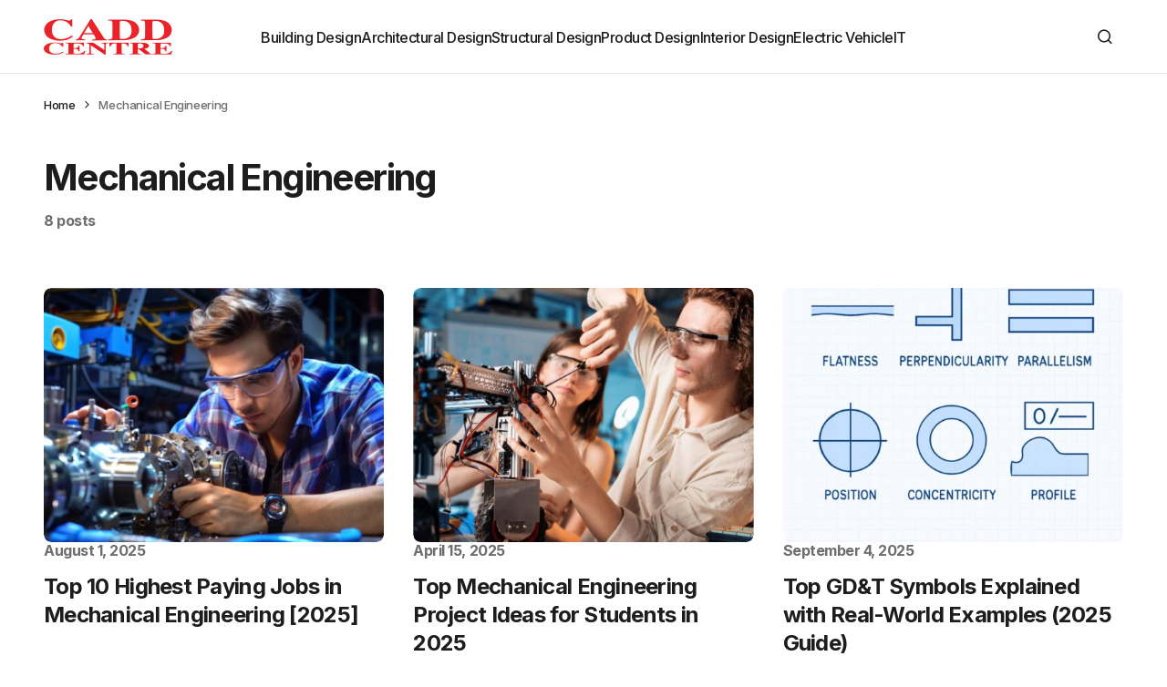

--- FILE ---
content_type: text/html; charset=UTF-8
request_url: https://caddcentre.com/blog/tag/mechanical-engineering/
body_size: 19181
content:
<!doctype html>
<html dir="ltr" lang="en-US" prefix="og: https://ogp.me/ns#">
<head>
	<meta charset="UTF-8" />
	<meta name="viewport" content="width=device-width, initial-scale=1" />
	<link rel="profile" href="https://gmpg.org/xfn/11" />

		<style>img:is([sizes="auto" i], [sizes^="auto," i]) { contain-intrinsic-size: 3000px 1500px }</style>
	
		<!-- All in One SEO 4.8.2 - aioseo.com -->
	<meta name="robots" content="noindex, max-snippet:-1, max-image-preview:large, max-video-preview:-1" />
	<meta name="google-site-verification" content="google-site-verification=mzV-Q8XKh6hG0LqkrnjtdsqM8zqLQUATaFJui1UuUng" />
	<link rel="canonical" href="https://caddcentre.com/blog/tag/mechanical-engineering/" />
	<meta name="generator" content="All in One SEO (AIOSEO) 4.8.2" />
		<script type="application/ld+json" class="aioseo-schema">
			{"@context":"https:\/\/schema.org","@graph":[{"@type":"BreadcrumbList","@id":"https:\/\/caddcentre.com\/blog\/tag\/mechanical-engineering\/#breadcrumblist","itemListElement":[{"@type":"ListItem","@id":"https:\/\/caddcentre.com\/blog\/#listItem","position":1,"name":"Home","item":"https:\/\/caddcentre.com\/blog\/","nextItem":{"@type":"ListItem","@id":"https:\/\/caddcentre.com\/blog\/tag\/mechanical-engineering\/#listItem","name":"Mechanical Engineering"}},{"@type":"ListItem","@id":"https:\/\/caddcentre.com\/blog\/tag\/mechanical-engineering\/#listItem","position":2,"name":"Mechanical Engineering","previousItem":{"@type":"ListItem","@id":"https:\/\/caddcentre.com\/blog\/#listItem","name":"Home"}}]},{"@type":"CollectionPage","@id":"https:\/\/caddcentre.com\/blog\/tag\/mechanical-engineering\/#collectionpage","url":"https:\/\/caddcentre.com\/blog\/tag\/mechanical-engineering\/","name":"Mechanical Engineering - CADD Centre","inLanguage":"en-US","isPartOf":{"@id":"https:\/\/caddcentre.com\/blog\/#website"},"breadcrumb":{"@id":"https:\/\/caddcentre.com\/blog\/tag\/mechanical-engineering\/#breadcrumblist"}},{"@type":"Organization","@id":"https:\/\/caddcentre.com\/blog\/#organization","name":"CADD Centre Resource","description":"CADD Centre: Pioneering Edtech Transformation for Over 35 Years","url":"https:\/\/caddcentre.com\/blog\/"},{"@type":"WebSite","@id":"https:\/\/caddcentre.com\/blog\/#website","url":"https:\/\/caddcentre.com\/blog\/","name":"CADD Centre Resource","description":"CADD Centre: Pioneering Edtech Transformation for Over 35 Years","inLanguage":"en-US","publisher":{"@id":"https:\/\/caddcentre.com\/blog\/#organization"}}]}
		</script>
		<!-- All in One SEO -->


	<!-- This site is optimized with the Yoast SEO plugin v25.1 - https://yoast.com/wordpress/plugins/seo/ -->
	<title>Mechanical Engineering - CADD Centre</title>
	<link rel="canonical" href="https://caddcentre.com/blog/tag/mechanical-engineering/" />
	<meta property="og:locale" content="en_US" />
	<meta property="og:type" content="article" />
	<meta property="og:title" content="Mechanical Engineering Archives - CADD Centre" />
	<meta property="og:url" content="https://caddcentre.com/blog/tag/mechanical-engineering/" />
	<meta property="og:site_name" content="CADD Centre" />
	<meta name="twitter:card" content="summary_large_image" />
	<!-- / Yoast SEO plugin. -->


<link rel='dns-prefetch' href='//fonts.googleapis.com' />
<link rel='dns-prefetch' href='//www.googletagmanager.com' />
<link href='https://fonts.gstatic.com' crossorigin rel='preconnect' />
<link rel="alternate" type="application/rss+xml" title="CADD Centre &raquo; Feed" href="https://caddcentre.com/blog/feed/" />
<link rel="alternate" type="application/rss+xml" title="CADD Centre &raquo; Comments Feed" href="https://caddcentre.com/blog/comments/feed/" />
<link rel="alternate" type="application/rss+xml" title="CADD Centre &raquo; Mechanical Engineering Tag Feed" href="https://caddcentre.com/blog/tag/mechanical-engineering/feed/" />
		<!-- This site uses the Google Analytics by MonsterInsights plugin v9.5.3 - Using Analytics tracking - https://www.monsterinsights.com/ -->
							<script src="//www.googletagmanager.com/gtag/js?id=G-FLBS12FE50"  data-cfasync="false" data-wpfc-render="false" async></script>
			<script data-cfasync="false" data-wpfc-render="false">
				var mi_version = '9.5.3';
				var mi_track_user = true;
				var mi_no_track_reason = '';
								var MonsterInsightsDefaultLocations = {"page_location":"https:\/\/caddcentre.com\/blog\/tag\/mechanical-engineering\/"};
				if ( typeof MonsterInsightsPrivacyGuardFilter === 'function' ) {
					var MonsterInsightsLocations = (typeof MonsterInsightsExcludeQuery === 'object') ? MonsterInsightsPrivacyGuardFilter( MonsterInsightsExcludeQuery ) : MonsterInsightsPrivacyGuardFilter( MonsterInsightsDefaultLocations );
				} else {
					var MonsterInsightsLocations = (typeof MonsterInsightsExcludeQuery === 'object') ? MonsterInsightsExcludeQuery : MonsterInsightsDefaultLocations;
				}

								var disableStrs = [
										'ga-disable-G-FLBS12FE50',
									];

				/* Function to detect opted out users */
				function __gtagTrackerIsOptedOut() {
					for (var index = 0; index < disableStrs.length; index++) {
						if (document.cookie.indexOf(disableStrs[index] + '=true') > -1) {
							return true;
						}
					}

					return false;
				}

				/* Disable tracking if the opt-out cookie exists. */
				if (__gtagTrackerIsOptedOut()) {
					for (var index = 0; index < disableStrs.length; index++) {
						window[disableStrs[index]] = true;
					}
				}

				/* Opt-out function */
				function __gtagTrackerOptout() {
					for (var index = 0; index < disableStrs.length; index++) {
						document.cookie = disableStrs[index] + '=true; expires=Thu, 31 Dec 2099 23:59:59 UTC; path=/';
						window[disableStrs[index]] = true;
					}
				}

				if ('undefined' === typeof gaOptout) {
					function gaOptout() {
						__gtagTrackerOptout();
					}
				}
								window.dataLayer = window.dataLayer || [];

				window.MonsterInsightsDualTracker = {
					helpers: {},
					trackers: {},
				};
				if (mi_track_user) {
					function __gtagDataLayer() {
						dataLayer.push(arguments);
					}

					function __gtagTracker(type, name, parameters) {
						if (!parameters) {
							parameters = {};
						}

						if (parameters.send_to) {
							__gtagDataLayer.apply(null, arguments);
							return;
						}

						if (type === 'event') {
														parameters.send_to = monsterinsights_frontend.v4_id;
							var hookName = name;
							if (typeof parameters['event_category'] !== 'undefined') {
								hookName = parameters['event_category'] + ':' + name;
							}

							if (typeof MonsterInsightsDualTracker.trackers[hookName] !== 'undefined') {
								MonsterInsightsDualTracker.trackers[hookName](parameters);
							} else {
								__gtagDataLayer('event', name, parameters);
							}
							
						} else {
							__gtagDataLayer.apply(null, arguments);
						}
					}

					__gtagTracker('js', new Date());
					__gtagTracker('set', {
						'developer_id.dZGIzZG': true,
											});
					if ( MonsterInsightsLocations.page_location ) {
						__gtagTracker('set', MonsterInsightsLocations);
					}
										__gtagTracker('config', 'G-FLBS12FE50', {"forceSSL":"true","link_attribution":"true"} );
															window.gtag = __gtagTracker;										(function () {
						/* https://developers.google.com/analytics/devguides/collection/analyticsjs/ */
						/* ga and __gaTracker compatibility shim. */
						var noopfn = function () {
							return null;
						};
						var newtracker = function () {
							return new Tracker();
						};
						var Tracker = function () {
							return null;
						};
						var p = Tracker.prototype;
						p.get = noopfn;
						p.set = noopfn;
						p.send = function () {
							var args = Array.prototype.slice.call(arguments);
							args.unshift('send');
							__gaTracker.apply(null, args);
						};
						var __gaTracker = function () {
							var len = arguments.length;
							if (len === 0) {
								return;
							}
							var f = arguments[len - 1];
							if (typeof f !== 'object' || f === null || typeof f.hitCallback !== 'function') {
								if ('send' === arguments[0]) {
									var hitConverted, hitObject = false, action;
									if ('event' === arguments[1]) {
										if ('undefined' !== typeof arguments[3]) {
											hitObject = {
												'eventAction': arguments[3],
												'eventCategory': arguments[2],
												'eventLabel': arguments[4],
												'value': arguments[5] ? arguments[5] : 1,
											}
										}
									}
									if ('pageview' === arguments[1]) {
										if ('undefined' !== typeof arguments[2]) {
											hitObject = {
												'eventAction': 'page_view',
												'page_path': arguments[2],
											}
										}
									}
									if (typeof arguments[2] === 'object') {
										hitObject = arguments[2];
									}
									if (typeof arguments[5] === 'object') {
										Object.assign(hitObject, arguments[5]);
									}
									if ('undefined' !== typeof arguments[1].hitType) {
										hitObject = arguments[1];
										if ('pageview' === hitObject.hitType) {
											hitObject.eventAction = 'page_view';
										}
									}
									if (hitObject) {
										action = 'timing' === arguments[1].hitType ? 'timing_complete' : hitObject.eventAction;
										hitConverted = mapArgs(hitObject);
										__gtagTracker('event', action, hitConverted);
									}
								}
								return;
							}

							function mapArgs(args) {
								var arg, hit = {};
								var gaMap = {
									'eventCategory': 'event_category',
									'eventAction': 'event_action',
									'eventLabel': 'event_label',
									'eventValue': 'event_value',
									'nonInteraction': 'non_interaction',
									'timingCategory': 'event_category',
									'timingVar': 'name',
									'timingValue': 'value',
									'timingLabel': 'event_label',
									'page': 'page_path',
									'location': 'page_location',
									'title': 'page_title',
									'referrer' : 'page_referrer',
								};
								for (arg in args) {
																		if (!(!args.hasOwnProperty(arg) || !gaMap.hasOwnProperty(arg))) {
										hit[gaMap[arg]] = args[arg];
									} else {
										hit[arg] = args[arg];
									}
								}
								return hit;
							}

							try {
								f.hitCallback();
							} catch (ex) {
							}
						};
						__gaTracker.create = newtracker;
						__gaTracker.getByName = newtracker;
						__gaTracker.getAll = function () {
							return [];
						};
						__gaTracker.remove = noopfn;
						__gaTracker.loaded = true;
						window['__gaTracker'] = __gaTracker;
					})();
									} else {
										console.log("");
					(function () {
						function __gtagTracker() {
							return null;
						}

						window['__gtagTracker'] = __gtagTracker;
						window['gtag'] = __gtagTracker;
					})();
									}
			</script>
				<!-- / Google Analytics by MonsterInsights -->
		<script>
window._wpemojiSettings = {"baseUrl":"https:\/\/s.w.org\/images\/core\/emoji\/16.0.1\/72x72\/","ext":".png","svgUrl":"https:\/\/s.w.org\/images\/core\/emoji\/16.0.1\/svg\/","svgExt":".svg","source":{"wpemoji":"https:\/\/caddcentre.com\/blog\/wp-includes\/js\/wp-emoji.js?ver=6.8.3","twemoji":"https:\/\/caddcentre.com\/blog\/wp-includes\/js\/twemoji.js?ver=6.8.3"}};
/**
 * @output wp-includes/js/wp-emoji-loader.js
 */

/**
 * Emoji Settings as exported in PHP via _print_emoji_detection_script().
 * @typedef WPEmojiSettings
 * @type {object}
 * @property {?object} source
 * @property {?string} source.concatemoji
 * @property {?string} source.twemoji
 * @property {?string} source.wpemoji
 * @property {?boolean} DOMReady
 * @property {?Function} readyCallback
 */

/**
 * Support tests.
 * @typedef SupportTests
 * @type {object}
 * @property {?boolean} flag
 * @property {?boolean} emoji
 */

/**
 * IIFE to detect emoji support and load Twemoji if needed.
 *
 * @param {Window} window
 * @param {Document} document
 * @param {WPEmojiSettings} settings
 */
( function wpEmojiLoader( window, document, settings ) {
	if ( typeof Promise === 'undefined' ) {
		return;
	}

	var sessionStorageKey = 'wpEmojiSettingsSupports';
	var tests = [ 'flag', 'emoji' ];

	/**
	 * Checks whether the browser supports offloading to a Worker.
	 *
	 * @since 6.3.0
	 *
	 * @private
	 *
	 * @returns {boolean}
	 */
	function supportsWorkerOffloading() {
		return (
			typeof Worker !== 'undefined' &&
			typeof OffscreenCanvas !== 'undefined' &&
			typeof URL !== 'undefined' &&
			URL.createObjectURL &&
			typeof Blob !== 'undefined'
		);
	}

	/**
	 * @typedef SessionSupportTests
	 * @type {object}
	 * @property {number} timestamp
	 * @property {SupportTests} supportTests
	 */

	/**
	 * Get support tests from session.
	 *
	 * @since 6.3.0
	 *
	 * @private
	 *
	 * @returns {?SupportTests} Support tests, or null if not set or older than 1 week.
	 */
	function getSessionSupportTests() {
		try {
			/** @type {SessionSupportTests} */
			var item = JSON.parse(
				sessionStorage.getItem( sessionStorageKey )
			);
			if (
				typeof item === 'object' &&
				typeof item.timestamp === 'number' &&
				new Date().valueOf() < item.timestamp + 604800 && // Note: Number is a week in seconds.
				typeof item.supportTests === 'object'
			) {
				return item.supportTests;
			}
		} catch ( e ) {}
		return null;
	}

	/**
	 * Persist the supports in session storage.
	 *
	 * @since 6.3.0
	 *
	 * @private
	 *
	 * @param {SupportTests} supportTests Support tests.
	 */
	function setSessionSupportTests( supportTests ) {
		try {
			/** @type {SessionSupportTests} */
			var item = {
				supportTests: supportTests,
				timestamp: new Date().valueOf()
			};

			sessionStorage.setItem(
				sessionStorageKey,
				JSON.stringify( item )
			);
		} catch ( e ) {}
	}

	/**
	 * Checks if two sets of Emoji characters render the same visually.
	 *
	 * This is used to determine if the browser is rendering an emoji with multiple data points
	 * correctly. set1 is the emoji in the correct form, using a zero-width joiner. set2 is the emoji
	 * in the incorrect form, using a zero-width space. If the two sets render the same, then the browser
	 * does not support the emoji correctly.
	 *
	 * This function may be serialized to run in a Worker. Therefore, it cannot refer to variables from the containing
	 * scope. Everything must be passed by parameters.
	 *
	 * @since 4.9.0
	 *
	 * @private
	 *
	 * @param {CanvasRenderingContext2D} context 2D Context.
	 * @param {string} set1 Set of Emoji to test.
	 * @param {string} set2 Set of Emoji to test.
	 *
	 * @return {boolean} True if the two sets render the same.
	 */
	function emojiSetsRenderIdentically( context, set1, set2 ) {
		// Cleanup from previous test.
		context.clearRect( 0, 0, context.canvas.width, context.canvas.height );
		context.fillText( set1, 0, 0 );
		var rendered1 = new Uint32Array(
			context.getImageData(
				0,
				0,
				context.canvas.width,
				context.canvas.height
			).data
		);

		// Cleanup from previous test.
		context.clearRect( 0, 0, context.canvas.width, context.canvas.height );
		context.fillText( set2, 0, 0 );
		var rendered2 = new Uint32Array(
			context.getImageData(
				0,
				0,
				context.canvas.width,
				context.canvas.height
			).data
		);

		return rendered1.every( function ( rendered2Data, index ) {
			return rendered2Data === rendered2[ index ];
		} );
	}

	/**
	 * Checks if the center point of a single emoji is empty.
	 *
	 * This is used to determine if the browser is rendering an emoji with a single data point
	 * correctly. The center point of an incorrectly rendered emoji will be empty. A correctly
	 * rendered emoji will have a non-zero value at the center point.
	 *
	 * This function may be serialized to run in a Worker. Therefore, it cannot refer to variables from the containing
	 * scope. Everything must be passed by parameters.
	 *
	 * @since 6.8.2
	 *
	 * @private
	 *
	 * @param {CanvasRenderingContext2D} context 2D Context.
	 * @param {string} emoji Emoji to test.
	 *
	 * @return {boolean} True if the center point is empty.
	 */
	function emojiRendersEmptyCenterPoint( context, emoji ) {
		// Cleanup from previous test.
		context.clearRect( 0, 0, context.canvas.width, context.canvas.height );
		context.fillText( emoji, 0, 0 );

		// Test if the center point (16, 16) is empty (0,0,0,0).
		var centerPoint = context.getImageData(16, 16, 1, 1);
		for ( var i = 0; i < centerPoint.data.length; i++ ) {
			if ( centerPoint.data[ i ] !== 0 ) {
				// Stop checking the moment it's known not to be empty.
				return false;
			}
		}

		return true;
	}

	/**
	 * Determines if the browser properly renders Emoji that Twemoji can supplement.
	 *
	 * This function may be serialized to run in a Worker. Therefore, it cannot refer to variables from the containing
	 * scope. Everything must be passed by parameters.
	 *
	 * @since 4.2.0
	 *
	 * @private
	 *
	 * @param {CanvasRenderingContext2D} context 2D Context.
	 * @param {string} type Whether to test for support of "flag" or "emoji".
	 * @param {Function} emojiSetsRenderIdentically Reference to emojiSetsRenderIdentically function, needed due to minification.
	 * @param {Function} emojiRendersEmptyCenterPoint Reference to emojiRendersEmptyCenterPoint function, needed due to minification.
	 *
	 * @return {boolean} True if the browser can render emoji, false if it cannot.
	 */
	function browserSupportsEmoji( context, type, emojiSetsRenderIdentically, emojiRendersEmptyCenterPoint ) {
		var isIdentical;

		switch ( type ) {
			case 'flag':
				/*
				 * Test for Transgender flag compatibility. Added in Unicode 13.
				 *
				 * To test for support, we try to render it, and compare the rendering to how it would look if
				 * the browser doesn't render it correctly (white flag emoji + transgender symbol).
				 */
				isIdentical = emojiSetsRenderIdentically(
					context,
					'\uD83C\uDFF3\uFE0F\u200D\u26A7\uFE0F', // as a zero-width joiner sequence
					'\uD83C\uDFF3\uFE0F\u200B\u26A7\uFE0F' // separated by a zero-width space
				);

				if ( isIdentical ) {
					return false;
				}

				/*
				 * Test for Sark flag compatibility. This is the least supported of the letter locale flags,
				 * so gives us an easy test for full support.
				 *
				 * To test for support, we try to render it, and compare the rendering to how it would look if
				 * the browser doesn't render it correctly ([C] + [Q]).
				 */
				isIdentical = emojiSetsRenderIdentically(
					context,
					'\uD83C\uDDE8\uD83C\uDDF6', // as the sequence of two code points
					'\uD83C\uDDE8\u200B\uD83C\uDDF6' // as the two code points separated by a zero-width space
				);

				if ( isIdentical ) {
					return false;
				}

				/*
				 * Test for English flag compatibility. England is a country in the United Kingdom, it
				 * does not have a two letter locale code but rather a five letter sub-division code.
				 *
				 * To test for support, we try to render it, and compare the rendering to how it would look if
				 * the browser doesn't render it correctly (black flag emoji + [G] + [B] + [E] + [N] + [G]).
				 */
				isIdentical = emojiSetsRenderIdentically(
					context,
					// as the flag sequence
					'\uD83C\uDFF4\uDB40\uDC67\uDB40\uDC62\uDB40\uDC65\uDB40\uDC6E\uDB40\uDC67\uDB40\uDC7F',
					// with each code point separated by a zero-width space
					'\uD83C\uDFF4\u200B\uDB40\uDC67\u200B\uDB40\uDC62\u200B\uDB40\uDC65\u200B\uDB40\uDC6E\u200B\uDB40\uDC67\u200B\uDB40\uDC7F'
				);

				return ! isIdentical;
			case 'emoji':
				/*
				 * Does Emoji 16.0 cause the browser to go splat?
				 *
				 * To test for Emoji 16.0 support, try to render a new emoji: Splatter.
				 *
				 * The splatter emoji is a single code point emoji. Testing for browser support
				 * required testing the center point of the emoji to see if it is empty.
				 *
				 * 0xD83E 0xDEDF (\uD83E\uDEDF) == 🫟 Splatter.
				 *
				 * When updating this test, please ensure that the emoji is either a single code point
				 * or switch to using the emojiSetsRenderIdentically function and testing with a zero-width
				 * joiner vs a zero-width space.
				 */
				var notSupported = emojiRendersEmptyCenterPoint( context, '\uD83E\uDEDF' );
				return ! notSupported;
		}

		return false;
	}

	/**
	 * Checks emoji support tests.
	 *
	 * This function may be serialized to run in a Worker. Therefore, it cannot refer to variables from the containing
	 * scope. Everything must be passed by parameters.
	 *
	 * @since 6.3.0
	 *
	 * @private
	 *
	 * @param {string[]} tests Tests.
	 * @param {Function} browserSupportsEmoji Reference to browserSupportsEmoji function, needed due to minification.
	 * @param {Function} emojiSetsRenderIdentically Reference to emojiSetsRenderIdentically function, needed due to minification.
	 * @param {Function} emojiRendersEmptyCenterPoint Reference to emojiRendersEmptyCenterPoint function, needed due to minification.
	 *
	 * @return {SupportTests} Support tests.
	 */
	function testEmojiSupports( tests, browserSupportsEmoji, emojiSetsRenderIdentically, emojiRendersEmptyCenterPoint ) {
		var canvas;
		if (
			typeof WorkerGlobalScope !== 'undefined' &&
			self instanceof WorkerGlobalScope
		) {
			canvas = new OffscreenCanvas( 300, 150 ); // Dimensions are default for HTMLCanvasElement.
		} else {
			canvas = document.createElement( 'canvas' );
		}

		var context = canvas.getContext( '2d', { willReadFrequently: true } );

		/*
		 * Chrome on OS X added native emoji rendering in M41. Unfortunately,
		 * it doesn't work when the font is bolder than 500 weight. So, we
		 * check for bold rendering support to avoid invisible emoji in Chrome.
		 */
		context.textBaseline = 'top';
		context.font = '600 32px Arial';

		var supports = {};
		tests.forEach( function ( test ) {
			supports[ test ] = browserSupportsEmoji( context, test, emojiSetsRenderIdentically, emojiRendersEmptyCenterPoint );
		} );
		return supports;
	}

	/**
	 * Adds a script to the head of the document.
	 *
	 * @ignore
	 *
	 * @since 4.2.0
	 *
	 * @param {string} src The url where the script is located.
	 *
	 * @return {void}
	 */
	function addScript( src ) {
		var script = document.createElement( 'script' );
		script.src = src;
		script.defer = true;
		document.head.appendChild( script );
	}

	settings.supports = {
		everything: true,
		everythingExceptFlag: true
	};

	// Create a promise for DOMContentLoaded since the worker logic may finish after the event has fired.
	var domReadyPromise = new Promise( function ( resolve ) {
		document.addEventListener( 'DOMContentLoaded', resolve, {
			once: true
		} );
	} );

	// Obtain the emoji support from the browser, asynchronously when possible.
	new Promise( function ( resolve ) {
		var supportTests = getSessionSupportTests();
		if ( supportTests ) {
			resolve( supportTests );
			return;
		}

		if ( supportsWorkerOffloading() ) {
			try {
				// Note that the functions are being passed as arguments due to minification.
				var workerScript =
					'postMessage(' +
					testEmojiSupports.toString() +
					'(' +
					[
						JSON.stringify( tests ),
						browserSupportsEmoji.toString(),
						emojiSetsRenderIdentically.toString(),
						emojiRendersEmptyCenterPoint.toString()
					].join( ',' ) +
					'));';
				var blob = new Blob( [ workerScript ], {
					type: 'text/javascript'
				} );
				var worker = new Worker( URL.createObjectURL( blob ), { name: 'wpTestEmojiSupports' } );
				worker.onmessage = function ( event ) {
					supportTests = event.data;
					setSessionSupportTests( supportTests );
					worker.terminate();
					resolve( supportTests );
				};
				return;
			} catch ( e ) {}
		}

		supportTests = testEmojiSupports( tests, browserSupportsEmoji, emojiSetsRenderIdentically, emojiRendersEmptyCenterPoint );
		setSessionSupportTests( supportTests );
		resolve( supportTests );
	} )
		// Once the browser emoji support has been obtained from the session, finalize the settings.
		.then( function ( supportTests ) {
			/*
			 * Tests the browser support for flag emojis and other emojis, and adjusts the
			 * support settings accordingly.
			 */
			for ( var test in supportTests ) {
				settings.supports[ test ] = supportTests[ test ];

				settings.supports.everything =
					settings.supports.everything && settings.supports[ test ];

				if ( 'flag' !== test ) {
					settings.supports.everythingExceptFlag =
						settings.supports.everythingExceptFlag &&
						settings.supports[ test ];
				}
			}

			settings.supports.everythingExceptFlag =
				settings.supports.everythingExceptFlag &&
				! settings.supports.flag;

			// Sets DOMReady to false and assigns a ready function to settings.
			settings.DOMReady = false;
			settings.readyCallback = function () {
				settings.DOMReady = true;
			};
		} )
		.then( function () {
			return domReadyPromise;
		} )
		.then( function () {
			// When the browser can not render everything we need to load a polyfill.
			if ( ! settings.supports.everything ) {
				settings.readyCallback();

				var src = settings.source || {};

				if ( src.concatemoji ) {
					addScript( src.concatemoji );
				} else if ( src.wpemoji && src.twemoji ) {
					addScript( src.twemoji );
					addScript( src.wpemoji );
				}
			}
		} );
} )( window, document, window._wpemojiSettings );
</script>
<style id='wp-emoji-styles-inline-css'>

	img.wp-smiley, img.emoji {
		display: inline !important;
		border: none !important;
		box-shadow: none !important;
		height: 1em !important;
		width: 1em !important;
		margin: 0 0.07em !important;
		vertical-align: -0.1em !important;
		background: none !important;
		padding: 0 !important;
	}
</style>
<link rel='stylesheet' id='wp-block-library-css' href='https://caddcentre.com/blog/wp-includes/css/dist/block-library/style.css?ver=6.8.3' media='all' />
<style id='classic-theme-styles-inline-css'>
/**
 * These rules are needed for backwards compatibility.
 * They should match the button element rules in the base theme.json file.
 */
.wp-block-button__link {
	color: #ffffff;
	background-color: #32373c;
	border-radius: 9999px; /* 100% causes an oval, but any explicit but really high value retains the pill shape. */

	/* This needs a low specificity so it won't override the rules from the button element if defined in theme.json. */
	box-shadow: none;
	text-decoration: none;

	/* The extra 2px are added to size solids the same as the outline versions.*/
	padding: calc(0.667em + 2px) calc(1.333em + 2px);

	font-size: 1.125em;
}

.wp-block-file__button {
	background: #32373c;
	color: #ffffff;
	text-decoration: none;
}

</style>
<style id='esab-accordion-style-inline-css'>
html{scroll-behavior:smooth}.wp-block-esab-accordion{position:relative}.wp-block-esab-accordion .esab__container{display:flex;flex-direction:column;gap:10px}.wp-block-esab-accordion .wp-block-esab-accordion-child{box-sizing:border-box;overflow:hidden;transition:all .3s ease}.wp-block-esab-accordion .wp-block-esab-accordion-child.bs__one{box-shadow:0 8px 24px hsla(210,8%,62%,.2)}.wp-block-esab-accordion .wp-block-esab-accordion-child.bs__two{box-shadow:0 7px 29px 0 hsla(240,5%,41%,.2)}.wp-block-esab-accordion .wp-block-esab-accordion-child.bs__three{box-shadow:0 5px 15px rgba(0,0,0,.35)}.wp-block-esab-accordion .esab__head{align-items:center;display:flex;gap:8px;justify-content:space-between;text-decoration:none;transition:all .3s ease}.wp-block-esab-accordion .esab__head:focus{outline:none}.wp-block-esab-accordion .esab__head.esab__head_reverse{flex-direction:row-reverse}.wp-block-esab-accordion .esab__head .esab__heading_txt{display:flex;text-decoration:none;width:100%}.wp-block-esab-accordion .esab__head .esab__heading_txt .esab__heading_icon{margin-right:2px}.wp-block-esab-accordion .esab__headings.has-link-icon{align-items:center;display:flex}.wp-block-esab-accordion .esab__headings.has_bage{align-items:center;display:flex;gap:5px;justify-content:flex-start;width:100%}.wp-block-esab-accordion .esab__headings.has_bage .esab__heading_txt{width:auto}.wp-block-esab-accordion .esab__headings.has_bage.top{align-items:flex-start}.wp-block-esab-accordion .esab__headings.has_bage.bottom{align-items:flex-end}.wp-block-esab-accordion .esab__headings.has_bage.right{justify-content:space-between;width:100%}.wp-block-esab-accordion .esab__badge{background-color:#319282;border-radius:3px;color:#fff;font-size:13px;line-height:1;min-width:-moz-fit-content;min-width:fit-content;padding:6px}.wp-block-esab-accordion .esab__heading_tag,.wp-block-esab-accordion .esab__subheading_tag{margin:0;padding:0;transition:all .3s ease}.wp-block-esab-accordion .esab__head{cursor:pointer}.wp-block-esab-accordion .esab__icon{align-items:center;cursor:pointer;display:flex;justify-content:center}.wp-block-esab-accordion .esab__icon svg{font-size:20px;height:1em;width:1em}.wp-block-esab-accordion .esab__icon img{max-width:1em}.wp-block-esab-accordion .esab__icon .esab__collapse,.wp-block-esab-accordion .esab__icon .esab__expand{align-items:center;display:flex;justify-content:center}.wp-block-esab-accordion .esab__icon .esab__expand,.wp-block-esab-accordion .esab__icon.esab__active_icon .esab__collapse{display:none}.wp-block-esab-accordion .esab__icon.esab__active_icon .esab__expand{display:flex}.wp-block-esab-accordion .esab__body{border-bottom-width:0;border-left-width:0;border-right-width:0;display:none;padding:10px}.wp-block-esab-accordion .link-icon{align-items:center;display:inline-flex;margin-left:8px}.wp-block-esab-accordion .link-icon svg{font-size:18px;height:1em;width:1em}.wp-block-esab-accordion.nested-accordion .wp-block-esab-accordion-child.esab__active_accordion .esab__body.esab__active{display:block!important}.wp-block-esab-accordion #esab-loadmore{background:#319282;border:none;border-radius:3px;color:#fff;cursor:pointer;margin-top:15px;padding:10px 20px;transition:all .3s}.wp-block-esab-accordion #esab-loadmore:hover{background:#1a675a}.wp-block-esab-accordion .esab-load-more{text-align:center}.wp-block-esab-accordion .esab__all-open-close{margin-bottom:10px;text-align:right}.wp-block-esab-accordion .esab__all-open-close .open-close-inner{display:inline-flex;gap:15px}.wp-block-esab-accordion .esab__all-open-close-btn{align-items:center;background:none;border:none;cursor:pointer;display:inline-flex;font-size:15px;gap:8px;padding:0;transition:all .2s ease}.wp-block-esab-accordion .esab__all-open-close-btn:focus{outline:none}.wp-block-esab-accordion .esab__all-open-close-btn svg{height:1em;width:1em}.wp-block-esab-accordion .search-inner{align-items:center;border:1px solid #ccc;border-radius:4px;box-sizing:border-box;display:flex;margin-bottom:10px;padding:15px;width:100%}.wp-block-esab-accordion .esab_not_found{display:none;text-align:center}.wp-block-esab-accordion .esab__search-input{background:none;border:none;border-radius:0;line-height:1;min-height:auto!important;padding:0;width:100%}.wp-block-esab-accordion .search-inner svg{height:16px;min-width:50px;width:50px}.wp-block-esab-accordion input.esab__search-input:focus{outline:none}.wp-block-esab-accordion .search-btns-wrapper{align-items:center;display:flex;flex-direction:row-reverse;gap:8px;justify-content:space-between}.wp-block-esab-accordion .search-btns-wrapper.reverse-layout{flex-direction:row}.wp-block-esab-accordion .search-btns-wrapper .esab__all-open-close,.wp-block-esab-accordion .search-btns-wrapper .esab__search{width:100%}.wp-block-esab-accordion .esab__disabled{cursor:not-allowed;opacity:.5;pointer-events:none}.wp-block-esab-accordion .esab__body.esab__disabled{display:none!important}.wp-block-esab-accordion-child .esab__subheading_tag.on-active{height:0;opacity:0;transition:all .2s ease;visibility:hidden}.wp-block-esab-accordion-child.esab__active_accordion .esab__subheading_tag.on-active{height:auto;opacity:1;visibility:visible}@media screen and (max-width:768px){.wp-block-esab-accordion .search-btns-wrapper.reverse-layout{flex-direction:column;gap:10px}}

</style>
<link rel='stylesheet' id='helpie-faq-bundle-styles-css' href='https://caddcentre.com/blog/wp-content/plugins/helpie-faq/assets/bundles/main.app.css?ver=1.37' media='all' />
<style id='global-styles-inline-css'>
:root{--wp--preset--aspect-ratio--square: 1;--wp--preset--aspect-ratio--4-3: 4/3;--wp--preset--aspect-ratio--3-4: 3/4;--wp--preset--aspect-ratio--3-2: 3/2;--wp--preset--aspect-ratio--2-3: 2/3;--wp--preset--aspect-ratio--16-9: 16/9;--wp--preset--aspect-ratio--9-16: 9/16;--wp--preset--color--black: #000000;--wp--preset--color--cyan-bluish-gray: #abb8c3;--wp--preset--color--white: #FFFFFF;--wp--preset--color--pale-pink: #f78da7;--wp--preset--color--vivid-red: #cf2e2e;--wp--preset--color--luminous-vivid-orange: #ff6900;--wp--preset--color--luminous-vivid-amber: #fcb900;--wp--preset--color--light-green-cyan: #7bdcb5;--wp--preset--color--vivid-green-cyan: #00d084;--wp--preset--color--pale-cyan-blue: #8ed1fc;--wp--preset--color--vivid-cyan-blue: #0693e3;--wp--preset--color--vivid-purple: #9b51e0;--wp--preset--color--blue: #59BACC;--wp--preset--color--green: #58AD69;--wp--preset--color--orange: #FFBC49;--wp--preset--color--red: #e32c26;--wp--preset--color--gray-50: #f8f9fa;--wp--preset--color--gray-100: #f8f9fb;--wp--preset--color--gray-200: #E0E0E0;--wp--preset--color--primary: #1D1D1D;--wp--preset--color--secondary: #6E6E6E;--wp--preset--color--layout: #F1F1F1;--wp--preset--color--border: #E4E4E4;--wp--preset--color--divider: #1D1D1D;--wp--preset--gradient--vivid-cyan-blue-to-vivid-purple: linear-gradient(135deg,rgba(6,147,227,1) 0%,rgb(155,81,224) 100%);--wp--preset--gradient--light-green-cyan-to-vivid-green-cyan: linear-gradient(135deg,rgb(122,220,180) 0%,rgb(0,208,130) 100%);--wp--preset--gradient--luminous-vivid-amber-to-luminous-vivid-orange: linear-gradient(135deg,rgba(252,185,0,1) 0%,rgba(255,105,0,1) 100%);--wp--preset--gradient--luminous-vivid-orange-to-vivid-red: linear-gradient(135deg,rgba(255,105,0,1) 0%,rgb(207,46,46) 100%);--wp--preset--gradient--very-light-gray-to-cyan-bluish-gray: linear-gradient(135deg,rgb(238,238,238) 0%,rgb(169,184,195) 100%);--wp--preset--gradient--cool-to-warm-spectrum: linear-gradient(135deg,rgb(74,234,220) 0%,rgb(151,120,209) 20%,rgb(207,42,186) 40%,rgb(238,44,130) 60%,rgb(251,105,98) 80%,rgb(254,248,76) 100%);--wp--preset--gradient--blush-light-purple: linear-gradient(135deg,rgb(255,206,236) 0%,rgb(152,150,240) 100%);--wp--preset--gradient--blush-bordeaux: linear-gradient(135deg,rgb(254,205,165) 0%,rgb(254,45,45) 50%,rgb(107,0,62) 100%);--wp--preset--gradient--luminous-dusk: linear-gradient(135deg,rgb(255,203,112) 0%,rgb(199,81,192) 50%,rgb(65,88,208) 100%);--wp--preset--gradient--pale-ocean: linear-gradient(135deg,rgb(255,245,203) 0%,rgb(182,227,212) 50%,rgb(51,167,181) 100%);--wp--preset--gradient--electric-grass: linear-gradient(135deg,rgb(202,248,128) 0%,rgb(113,206,126) 100%);--wp--preset--gradient--midnight: linear-gradient(135deg,rgb(2,3,129) 0%,rgb(40,116,252) 100%);--wp--preset--font-size--small: 13px;--wp--preset--font-size--medium: 20px;--wp--preset--font-size--large: 36px;--wp--preset--font-size--x-large: 42px;--wp--preset--spacing--20: 0.44rem;--wp--preset--spacing--30: 0.67rem;--wp--preset--spacing--40: 1rem;--wp--preset--spacing--50: 1.5rem;--wp--preset--spacing--60: 2.25rem;--wp--preset--spacing--70: 3.38rem;--wp--preset--spacing--80: 5.06rem;--wp--preset--shadow--natural: 6px 6px 9px rgba(0, 0, 0, 0.2);--wp--preset--shadow--deep: 12px 12px 50px rgba(0, 0, 0, 0.4);--wp--preset--shadow--sharp: 6px 6px 0px rgba(0, 0, 0, 0.2);--wp--preset--shadow--outlined: 6px 6px 0px -3px rgba(255, 255, 255, 1), 6px 6px rgba(0, 0, 0, 1);--wp--preset--shadow--crisp: 6px 6px 0px rgba(0, 0, 0, 1);}:where(.is-layout-flex){gap: 0.5em;}:where(.is-layout-grid){gap: 0.5em;}body .is-layout-flex{display: flex;}.is-layout-flex{flex-wrap: wrap;align-items: center;}.is-layout-flex > :is(*, div){margin: 0;}body .is-layout-grid{display: grid;}.is-layout-grid > :is(*, div){margin: 0;}:where(.wp-block-columns.is-layout-flex){gap: 2em;}:where(.wp-block-columns.is-layout-grid){gap: 2em;}:where(.wp-block-post-template.is-layout-flex){gap: 1.25em;}:where(.wp-block-post-template.is-layout-grid){gap: 1.25em;}.has-black-color{color: var(--wp--preset--color--black) !important;}.has-cyan-bluish-gray-color{color: var(--wp--preset--color--cyan-bluish-gray) !important;}.has-white-color{color: var(--wp--preset--color--white) !important;}.has-pale-pink-color{color: var(--wp--preset--color--pale-pink) !important;}.has-vivid-red-color{color: var(--wp--preset--color--vivid-red) !important;}.has-luminous-vivid-orange-color{color: var(--wp--preset--color--luminous-vivid-orange) !important;}.has-luminous-vivid-amber-color{color: var(--wp--preset--color--luminous-vivid-amber) !important;}.has-light-green-cyan-color{color: var(--wp--preset--color--light-green-cyan) !important;}.has-vivid-green-cyan-color{color: var(--wp--preset--color--vivid-green-cyan) !important;}.has-pale-cyan-blue-color{color: var(--wp--preset--color--pale-cyan-blue) !important;}.has-vivid-cyan-blue-color{color: var(--wp--preset--color--vivid-cyan-blue) !important;}.has-vivid-purple-color{color: var(--wp--preset--color--vivid-purple) !important;}.has-black-background-color{background-color: var(--wp--preset--color--black) !important;}.has-cyan-bluish-gray-background-color{background-color: var(--wp--preset--color--cyan-bluish-gray) !important;}.has-white-background-color{background-color: var(--wp--preset--color--white) !important;}.has-pale-pink-background-color{background-color: var(--wp--preset--color--pale-pink) !important;}.has-vivid-red-background-color{background-color: var(--wp--preset--color--vivid-red) !important;}.has-luminous-vivid-orange-background-color{background-color: var(--wp--preset--color--luminous-vivid-orange) !important;}.has-luminous-vivid-amber-background-color{background-color: var(--wp--preset--color--luminous-vivid-amber) !important;}.has-light-green-cyan-background-color{background-color: var(--wp--preset--color--light-green-cyan) !important;}.has-vivid-green-cyan-background-color{background-color: var(--wp--preset--color--vivid-green-cyan) !important;}.has-pale-cyan-blue-background-color{background-color: var(--wp--preset--color--pale-cyan-blue) !important;}.has-vivid-cyan-blue-background-color{background-color: var(--wp--preset--color--vivid-cyan-blue) !important;}.has-vivid-purple-background-color{background-color: var(--wp--preset--color--vivid-purple) !important;}.has-black-border-color{border-color: var(--wp--preset--color--black) !important;}.has-cyan-bluish-gray-border-color{border-color: var(--wp--preset--color--cyan-bluish-gray) !important;}.has-white-border-color{border-color: var(--wp--preset--color--white) !important;}.has-pale-pink-border-color{border-color: var(--wp--preset--color--pale-pink) !important;}.has-vivid-red-border-color{border-color: var(--wp--preset--color--vivid-red) !important;}.has-luminous-vivid-orange-border-color{border-color: var(--wp--preset--color--luminous-vivid-orange) !important;}.has-luminous-vivid-amber-border-color{border-color: var(--wp--preset--color--luminous-vivid-amber) !important;}.has-light-green-cyan-border-color{border-color: var(--wp--preset--color--light-green-cyan) !important;}.has-vivid-green-cyan-border-color{border-color: var(--wp--preset--color--vivid-green-cyan) !important;}.has-pale-cyan-blue-border-color{border-color: var(--wp--preset--color--pale-cyan-blue) !important;}.has-vivid-cyan-blue-border-color{border-color: var(--wp--preset--color--vivid-cyan-blue) !important;}.has-vivid-purple-border-color{border-color: var(--wp--preset--color--vivid-purple) !important;}.has-vivid-cyan-blue-to-vivid-purple-gradient-background{background: var(--wp--preset--gradient--vivid-cyan-blue-to-vivid-purple) !important;}.has-light-green-cyan-to-vivid-green-cyan-gradient-background{background: var(--wp--preset--gradient--light-green-cyan-to-vivid-green-cyan) !important;}.has-luminous-vivid-amber-to-luminous-vivid-orange-gradient-background{background: var(--wp--preset--gradient--luminous-vivid-amber-to-luminous-vivid-orange) !important;}.has-luminous-vivid-orange-to-vivid-red-gradient-background{background: var(--wp--preset--gradient--luminous-vivid-orange-to-vivid-red) !important;}.has-very-light-gray-to-cyan-bluish-gray-gradient-background{background: var(--wp--preset--gradient--very-light-gray-to-cyan-bluish-gray) !important;}.has-cool-to-warm-spectrum-gradient-background{background: var(--wp--preset--gradient--cool-to-warm-spectrum) !important;}.has-blush-light-purple-gradient-background{background: var(--wp--preset--gradient--blush-light-purple) !important;}.has-blush-bordeaux-gradient-background{background: var(--wp--preset--gradient--blush-bordeaux) !important;}.has-luminous-dusk-gradient-background{background: var(--wp--preset--gradient--luminous-dusk) !important;}.has-pale-ocean-gradient-background{background: var(--wp--preset--gradient--pale-ocean) !important;}.has-electric-grass-gradient-background{background: var(--wp--preset--gradient--electric-grass) !important;}.has-midnight-gradient-background{background: var(--wp--preset--gradient--midnight) !important;}.has-small-font-size{font-size: var(--wp--preset--font-size--small) !important;}.has-medium-font-size{font-size: var(--wp--preset--font-size--medium) !important;}.has-large-font-size{font-size: var(--wp--preset--font-size--large) !important;}.has-x-large-font-size{font-size: var(--wp--preset--font-size--x-large) !important;}
:where(.wp-block-post-template.is-layout-flex){gap: 1.25em;}:where(.wp-block-post-template.is-layout-grid){gap: 1.25em;}
:where(.wp-block-columns.is-layout-flex){gap: 2em;}:where(.wp-block-columns.is-layout-grid){gap: 2em;}
:root :where(.wp-block-pullquote){font-size: 1.5em;line-height: 1.6;}
</style>
<link rel='stylesheet' id='email-subscribers-css' href='https://caddcentre.com/blog/wp-content/plugins/email-subscribers/lite/public/css/email-subscribers-public.css?ver=5.8.3' media='all' />
<link rel='stylesheet' id='gn-frontend-gnfollow-style-css' href='https://caddcentre.com/blog/wp-content/plugins/gn-publisher/assets/css/gn-frontend-gnfollow.css?ver=1.5.22' media='all' />
<style id='akismet-widget-style-inline-css'>

			.a-stats {
				--akismet-color-mid-green: #357b49;
				--akismet-color-white: #fff;
				--akismet-color-light-grey: #f6f7f7;

				max-width: 350px;
				width: auto;
			}

			.a-stats * {
				all: unset;
				box-sizing: border-box;
			}

			.a-stats strong {
				font-weight: 600;
			}

			.a-stats a.a-stats__link,
			.a-stats a.a-stats__link:visited,
			.a-stats a.a-stats__link:active {
				background: var(--akismet-color-mid-green);
				border: none;
				box-shadow: none;
				border-radius: 8px;
				color: var(--akismet-color-white);
				cursor: pointer;
				display: block;
				font-family: -apple-system, BlinkMacSystemFont, 'Segoe UI', 'Roboto', 'Oxygen-Sans', 'Ubuntu', 'Cantarell', 'Helvetica Neue', sans-serif;
				font-weight: 500;
				padding: 12px;
				text-align: center;
				text-decoration: none;
				transition: all 0.2s ease;
			}

			/* Extra specificity to deal with TwentyTwentyOne focus style */
			.widget .a-stats a.a-stats__link:focus {
				background: var(--akismet-color-mid-green);
				color: var(--akismet-color-white);
				text-decoration: none;
			}

			.a-stats a.a-stats__link:hover {
				filter: brightness(110%);
				box-shadow: 0 4px 12px rgba(0, 0, 0, 0.06), 0 0 2px rgba(0, 0, 0, 0.16);
			}

			.a-stats .count {
				color: var(--akismet-color-white);
				display: block;
				font-size: 1.5em;
				line-height: 1.4;
				padding: 0 13px;
				white-space: nowrap;
			}
		
</style>
<link rel='stylesheet' id='csco-styles-css' href='https://caddcentre.com/blog/wp-content/themes/swyft/style.css?ver=1.0.6' media='all' />
<link rel='stylesheet' id='787a0207f43f43827d8a312d4e2886f9-css' href='https://fonts.googleapis.com/css?family=Inter%3A400%2C500%2C700&#038;subset=latin%2Clatin-ext%2Ccyrillic%2Ccyrillic-ext%2Cvietnamese&#038;display=swap&#038;ver=1.0.6' media='all' />
<style id='cs-customizer-output-styles-inline-css'>
:root{--cs-light-site-background:#FFFFFF;--cs-dark-site-background:#1C1C1C;--cs-light-layout-background:#F1F1F1;--cs-dark-layout-background:#232323;--cs-light-primary-color:#1D1D1D;--cs-dark-primary-color:#FFFFFF;--cs-light-secondary-color:#6E6E6E;--cs-dark-secondary-color:#CDCDCD;--cs-light-accent-color:#0D6EFF;--cs-dark-accent-color:#FFFFFF;--cs-light-button-hover-background:#0D6EFF;--cs-dark-button-hover-background:#29292a;--cs-light-button-hover-color:#FFFFFF;--cs-dark-button-hover-color:#FFFFFF;--cs-light-button-background:#1D1D1D;--cs-dark-button-background:#3E3E3E;--cs-light-button-color:#FFFFFF;--cs-dark-button-color:#FFFFFF;--cs-light-secondary-button-background:#EDEDED;--cs-dark-secondary-button-background:#3E3E3E;--cs-light-secondary-button-color:#1D1D1D;--cs-dark-secondary-button-color:#FFFFFF;--cs-light-border-color:#E4E4E4;--cs-dark-border-color:#343434;--cs-light-divider-color:#1D1D1D;--cs-dark-divider-color:#494949;--cs-heading-1-font-size:3.5rem;--cs-heading-2-font-size:2.5rem;--cs-heading-3-font-size:2rem;--cs-heading-4-font-size:1.625rem;--cs-heading-5-font-size:1.5rem;--cs-heading-6-font-size:1.375rem;--cs-header-initial-height:80px;--cs-header-height:80px;--cs-header-border-width:1px;}:root, [data-scheme="light"]{--cs-light-overlay-background-rgb:0,0,0;}:root, [data-scheme="dark"]{--cs-dark-overlay-background-rgb:0,0,0;}.cs-posts-area__home.cs-posts-area__grid{--cs-posts-area-grid-columns:2;--cs-posts-area-grid-column-gap:32px;}.cs-posts-area__home{--cs-posts-area-grid-row-gap:64px;--cs-entry-title-font-size:1.5rem;}.cs-posts-area__archive.cs-posts-area__grid{--cs-posts-area-grid-columns:3;--cs-posts-area-grid-column-gap:32px;}.cs-posts-area__archive{--cs-posts-area-grid-row-gap:64px;--cs-entry-title-font-size:1.5rem;}.cs-read-next .cs-posts-area__read-next{--cs-posts-area-grid-row-gap:64px;}.cs-posts-area__read-next{--cs-entry-title-font-size:1.5rem;}@media (max-width: 1199.98px){.cs-posts-area__home.cs-posts-area__grid{--cs-posts-area-grid-columns:2;--cs-posts-area-grid-column-gap:24px;}.cs-posts-area__home{--cs-posts-area-grid-row-gap:48px;--cs-entry-title-font-size:1.5rem;}.cs-posts-area__archive.cs-posts-area__grid{--cs-posts-area-grid-columns:3;--cs-posts-area-grid-column-gap:24px;}.cs-posts-area__archive{--cs-posts-area-grid-row-gap:48px;--cs-entry-title-font-size:1.5rem;}.cs-read-next .cs-posts-area__read-next{--cs-posts-area-grid-row-gap:48px;}.cs-posts-area__read-next{--cs-entry-title-font-size:1.5rem;}}@media (max-width: 991.98px){.cs-posts-area__home.cs-posts-area__grid{--cs-posts-area-grid-columns:2;--cs-posts-area-grid-column-gap:24px;}.cs-posts-area__home{--cs-posts-area-grid-row-gap:40px;--cs-entry-title-font-size:1.5rem;}.cs-posts-area__archive.cs-posts-area__grid{--cs-posts-area-grid-columns:2;--cs-posts-area-grid-column-gap:24px;}.cs-posts-area__archive{--cs-posts-area-grid-row-gap:40px;--cs-entry-title-font-size:1.5rem;}.cs-read-next .cs-posts-area__read-next{--cs-posts-area-grid-row-gap:40px;}.cs-posts-area__read-next{--cs-entry-title-font-size:1.5rem;}}@media (max-width: 575.98px){.cs-posts-area__home.cs-posts-area__grid{--cs-posts-area-grid-columns:1;--cs-posts-area-grid-column-gap:24px;}.cs-posts-area__home{--cs-posts-area-grid-row-gap:40px;--cs-entry-title-font-size:1.5rem;}.cs-posts-area__archive.cs-posts-area__grid{--cs-posts-area-grid-columns:1;--cs-posts-area-grid-column-gap:24px;}.cs-posts-area__archive{--cs-posts-area-grid-row-gap:40px;--cs-entry-title-font-size:1.5rem;}.cs-read-next .cs-posts-area__read-next{--cs-posts-area-grid-row-gap:40px;}.cs-posts-area__read-next{--cs-entry-title-font-size:1.5rem;}}
</style>
<script src="https://caddcentre.com/blog/wp-content/plugins/google-analytics-for-wordpress/assets/js/frontend-gtag.js?ver=1768652176" id="monsterinsights-frontend-script-js" async data-wp-strategy="async"></script>
<script data-cfasync="false" data-wpfc-render="false" id='monsterinsights-frontend-script-js-extra'>var monsterinsights_frontend = {"js_events_tracking":"true","download_extensions":"doc,pdf,ppt,zip,xls,docx,pptx,xlsx","inbound_paths":"[{\"path\":\"\\\/go\\\/\",\"label\":\"affiliate\"},{\"path\":\"\\\/recommend\\\/\",\"label\":\"affiliate\"}]","home_url":"https:\/\/caddcentre.com\/blog","hash_tracking":"false","v4_id":"G-FLBS12FE50"};</script>
<script src="https://caddcentre.com/blog/wp-includes/js/jquery/jquery.js?ver=3.7.1" id="jquery-core-js"></script>
<script src="https://caddcentre.com/blog/wp-includes/js/jquery/jquery-migrate.js?ver=3.4.1" id="jquery-migrate-js"></script>
<link rel="https://api.w.org/" href="https://caddcentre.com/blog/wp-json/" /><link rel="alternate" title="JSON" type="application/json" href="https://caddcentre.com/blog/wp-json/wp/v2/tags/49" /><link rel="EditURI" type="application/rsd+xml" title="RSD" href="https://caddcentre.com/blog/xmlrpc.php?rsd" />
<meta name="generator" content="WordPress 6.8.3" />
<meta name="generator" content="Site Kit by Google 1.153.0" /><script type="application/ld+json" data-source="DataFeed:WordPress" data-schema="57-post-Default">{"@context":"https:\/\/schema.org\/","@type":"CollectionPage","@id":"https:\/\/caddcentre.com\/blog\/tag\/mechanical-engineering\/#CollectionPage","headline":"Mechanical Engineering Tag","description":"","url":"https:\/\/caddcentre.com\/blog\/tag\/mechanical-engineering\/","hasPart":[{"@type":"BlogPosting","@id":"https:\/\/caddcentre.com\/blog\/top-10-high-paying-jobs-in-mechanical-engineering\/","headline":"Top 10 Highest Paying Jobs in Mechanical Engineering [2025]","url":"https:\/\/caddcentre.com\/blog\/top-10-high-paying-jobs-in-mechanical-engineering\/","datePublished":"2024-10-16","dateModified":"2025-08-01","mainEntityOfPage":"https:\/\/caddcentre.com\/blog\/top-10-high-paying-jobs-in-mechanical-engineering\/","author":{"@type":"Person","@id":"https:\/\/caddcentre.com\/blog\/author\/admin\/#Person","name":"admin","url":"https:\/\/caddcentre.com\/blog\/author\/admin\/","identifier":1,"image":{"@type":"ImageObject","@id":"https:\/\/secure.gravatar.com\/avatar\/6c67df67d997a10b62eb7f4ef5aa43e3e9789dbd1b9dc81590e243268d88f789?s=96&d=mm&r=g","url":"https:\/\/secure.gravatar.com\/avatar\/6c67df67d997a10b62eb7f4ef5aa43e3e9789dbd1b9dc81590e243268d88f789?s=96&d=mm&r=g","height":96,"width":96}},"publisher":null,"image":{"@type":"ImageObject","@id":"https:\/\/caddcentre.com\/blog\/wp-content\/uploads\/2024\/11\/freepik__expand__97763.png","url":"https:\/\/caddcentre.com\/blog\/wp-content\/uploads\/2024\/11\/freepik__expand__97763.png","height":768,"width":1344},"keywords":["Mechanical Engineering","Mechanical Engineering Jobs","Mechanical Skills"]},{"@type":"BlogPosting","@id":"https:\/\/caddcentre.com\/blog\/top-14-mechanical-engineering-project-ideas-for-students-in-2025\/","headline":"Top Mechanical Engineering Project Ideas for Students in 2025","url":"https:\/\/caddcentre.com\/blog\/top-14-mechanical-engineering-project-ideas-for-students-in-2025\/","datePublished":"2024-06-18","dateModified":"2025-04-15","mainEntityOfPage":"https:\/\/caddcentre.com\/blog\/top-14-mechanical-engineering-project-ideas-for-students-in-2025\/","author":{"@type":"Person","@id":"https:\/\/caddcentre.com\/blog\/author\/admin\/#Person","name":"admin","url":"https:\/\/caddcentre.com\/blog\/author\/admin\/","identifier":1,"image":{"@type":"ImageObject","@id":"https:\/\/secure.gravatar.com\/avatar\/6c67df67d997a10b62eb7f4ef5aa43e3e9789dbd1b9dc81590e243268d88f789?s=96&d=mm&r=g","url":"https:\/\/secure.gravatar.com\/avatar\/6c67df67d997a10b62eb7f4ef5aa43e3e9789dbd1b9dc81590e243268d88f789?s=96&d=mm&r=g","height":96,"width":96}},"publisher":null,"image":{"@type":"ImageObject","@id":"https:\/\/caddcentre.com\/blog\/wp-content\/uploads\/2025\/04\/freepik__expand__62329.jpeg","url":"https:\/\/caddcentre.com\/blog\/wp-content\/uploads\/2025\/04\/freepik__expand__62329.jpeg","height":832,"width":1472},"keywords":["3D printing","CAD","design","Mechanical Engineering","mechnical project ideas"]},{"@type":"BlogPosting","@id":"https:\/\/caddcentre.com\/blog\/top-gdt-symbols-explained-with-real-world-examples-2025-guide\/","headline":"Top GD&amp;T Symbols Explained with Real-World Examples (2025 Guide)","url":"https:\/\/caddcentre.com\/blog\/top-gdt-symbols-explained-with-real-world-examples-2025-guide\/","datePublished":"2023-05-26","dateModified":"2025-09-04","mainEntityOfPage":"https:\/\/caddcentre.com\/blog\/top-gdt-symbols-explained-with-real-world-examples-2025-guide\/","author":{"@type":"Person","@id":"https:\/\/caddcentre.com\/blog\/author\/admin\/#Person","name":"admin","url":"https:\/\/caddcentre.com\/blog\/author\/admin\/","identifier":1,"image":{"@type":"ImageObject","@id":"https:\/\/secure.gravatar.com\/avatar\/6c67df67d997a10b62eb7f4ef5aa43e3e9789dbd1b9dc81590e243268d88f789?s=96&d=mm&r=g","url":"https:\/\/secure.gravatar.com\/avatar\/6c67df67d997a10b62eb7f4ef5aa43e3e9789dbd1b9dc81590e243268d88f789?s=96&d=mm&r=g","height":96,"width":96}},"publisher":null,"image":{"@type":"ImageObject","@id":"https:\/\/caddcentre.com\/blog\/wp-content\/uploads\/2025\/06\/freepik__upload__41856.jpg","url":"https:\/\/caddcentre.com\/blog\/wp-content\/uploads\/2025\/06\/freepik__upload__41856.jpg","height":716,"width":716},"keywords":["gd&amp;t","GD&amp;T symbols","Geometric Dimensioning and Tolerancing","Geometric Dimensioning and Tolerancing symbols","Mechanical Engineering","mechanical engineering career","Mechanical Engineering Jobs","Mechanical Skills"]},{"@type":"BlogPosting","@id":"https:\/\/caddcentre.com\/blog\/reverse-engineering-application-for-recovery-of-broken-parts\/","headline":"Reverse engineering application for recovery of broken parts","url":"https:\/\/caddcentre.com\/blog\/reverse-engineering-application-for-recovery-of-broken-parts\/","datePublished":"2022-04-06","dateModified":"2025-03-27","mainEntityOfPage":"https:\/\/caddcentre.com\/blog\/reverse-engineering-application-for-recovery-of-broken-parts\/","author":{"@type":"Person","@id":"https:\/\/caddcentre.com\/blog\/author\/admin\/#Person","name":"admin","url":"https:\/\/caddcentre.com\/blog\/author\/admin\/","identifier":1,"image":{"@type":"ImageObject","@id":"https:\/\/secure.gravatar.com\/avatar\/6c67df67d997a10b62eb7f4ef5aa43e3e9789dbd1b9dc81590e243268d88f789?s=96&d=mm&r=g","url":"https:\/\/secure.gravatar.com\/avatar\/6c67df67d997a10b62eb7f4ef5aa43e3e9789dbd1b9dc81590e243268d88f789?s=96&d=mm&r=g","height":96,"width":96}},"publisher":null,"image":{"@type":"ImageObject","@id":"https:\/\/caddcentre.com\/blog\/wp-content\/uploads\/2022\/04\/RE-3.jpg","url":"https:\/\/caddcentre.com\/blog\/wp-content\/uploads\/2022\/04\/RE-3.jpg","height":504,"width":824},"keywords":["CAD","CAD technology","CAE","CAM","Mechanical Engineering","Reverse Engineering"]},{"@type":"BlogPosting","@id":"https:\/\/caddcentre.com\/blog\/what-are-the-three-exceptional-applications-of-cad-for-car-design\/","headline":"What are the three exceptional applications of CAD for CAR DESIGN?","url":"https:\/\/caddcentre.com\/blog\/what-are-the-three-exceptional-applications-of-cad-for-car-design\/","datePublished":"2019-01-30","dateModified":"2023-09-22","mainEntityOfPage":"https:\/\/caddcentre.com\/blog\/what-are-the-three-exceptional-applications-of-cad-for-car-design\/","author":{"@type":"Person","@id":"https:\/\/caddcentre.com\/blog\/author\/admin\/#Person","name":"admin","url":"https:\/\/caddcentre.com\/blog\/author\/admin\/","identifier":1,"image":{"@type":"ImageObject","@id":"https:\/\/secure.gravatar.com\/avatar\/6c67df67d997a10b62eb7f4ef5aa43e3e9789dbd1b9dc81590e243268d88f789?s=96&d=mm&r=g","url":"https:\/\/secure.gravatar.com\/avatar\/6c67df67d997a10b62eb7f4ef5aa43e3e9789dbd1b9dc81590e243268d88f789?s=96&d=mm&r=g","height":96,"width":96}},"publisher":null,"image":{"@type":"ImageObject","@id":"https:\/\/caddcentre.com\/blog\/wp-content\/uploads\/2019\/01\/Automobile-23.jpg","url":"https:\/\/caddcentre.com\/blog\/wp-content\/uploads\/2019\/01\/Automobile-23.jpg","height":2800,"width":2800},"keywords":["3D CAD","3D models","CAD","Mechanical Engineering","Simulation","Solidworks","Trends"]},{"@type":"BlogPosting","@id":"https:\/\/caddcentre.com\/blog\/engineering-employability-20-shift-from-textbooks-to-tech-skills-2025\/","headline":"Engineering Employability 2.0: The Shift from Textbooks to Tech Skills","url":"https:\/\/caddcentre.com\/blog\/engineering-employability-20-shift-from-textbooks-to-tech-skills-2025\/","datePublished":"2018-12-10","dateModified":"2025-10-09","mainEntityOfPage":"https:\/\/caddcentre.com\/blog\/engineering-employability-20-shift-from-textbooks-to-tech-skills-2025\/","author":{"@type":"Person","@id":"https:\/\/caddcentre.com\/blog\/author\/admin\/#Person","name":"admin","url":"https:\/\/caddcentre.com\/blog\/author\/admin\/","identifier":1,"image":{"@type":"ImageObject","@id":"https:\/\/secure.gravatar.com\/avatar\/6c67df67d997a10b62eb7f4ef5aa43e3e9789dbd1b9dc81590e243268d88f789?s=96&d=mm&r=g","url":"https:\/\/secure.gravatar.com\/avatar\/6c67df67d997a10b62eb7f4ef5aa43e3e9789dbd1b9dc81590e243268d88f789?s=96&d=mm&r=g","height":96,"width":96}},"publisher":null,"image":{"@type":"ImageObject","@id":"https:\/\/caddcentre.com\/blog\/wp-content\/uploads\/2018\/12\/Model-281.jpg","url":"https:\/\/caddcentre.com\/blog\/wp-content\/uploads\/2018\/12\/Model-281.jpg","height":2448,"width":3264},"keywords":["Civil Engineering","Electrical Engineer","Employment","Engineering","Engineering Employability","Mechanical Engineering"]},{"@type":"BlogPosting","@id":"https:\/\/caddcentre.com\/blog\/top-6-value-added-courses-after-mechanical-engineering-to-boost-your-career-in-2025\/","headline":"Top 6 Value-Added Courses After Mechanical Engineering to Boost Your Career in 2025","url":"https:\/\/caddcentre.com\/blog\/top-6-value-added-courses-after-mechanical-engineering-to-boost-your-career-in-2025\/","datePublished":"2018-10-20","dateModified":"2025-04-26","mainEntityOfPage":"https:\/\/caddcentre.com\/blog\/top-6-value-added-courses-after-mechanical-engineering-to-boost-your-career-in-2025\/","author":{"@type":"Person","@id":"https:\/\/caddcentre.com\/blog\/author\/admin\/#Person","name":"admin","url":"https:\/\/caddcentre.com\/blog\/author\/admin\/","identifier":1,"image":{"@type":"ImageObject","@id":"https:\/\/secure.gravatar.com\/avatar\/6c67df67d997a10b62eb7f4ef5aa43e3e9789dbd1b9dc81590e243268d88f789?s=96&d=mm&r=g","url":"https:\/\/secure.gravatar.com\/avatar\/6c67df67d997a10b62eb7f4ef5aa43e3e9789dbd1b9dc81590e243268d88f789?s=96&d=mm&r=g","height":96,"width":96}},"publisher":null,"image":{"@type":"ImageObject","@id":"https:\/\/caddcentre.com\/blog\/wp-content\/uploads\/2018\/11\/students-199.jpg","url":"https:\/\/caddcentre.com\/blog\/wp-content\/uploads\/2018\/11\/students-199.jpg","height":2950,"width":4368},"keywords":["AutoCAD","Mechanical cad","Mechanical Engineering","mechanical engineering career","Mechanical Skills"]},{"@type":"BlogPosting","@id":"https:\/\/caddcentre.com\/blog\/trends-in-mechanical-engineering-careers\/","headline":"Trends in Mechanical Engineering Careers in 2025","url":"https:\/\/caddcentre.com\/blog\/trends-in-mechanical-engineering-careers\/","datePublished":"2017-03-20","dateModified":"2025-04-29","mainEntityOfPage":"https:\/\/caddcentre.com\/blog\/trends-in-mechanical-engineering-careers\/","author":{"@type":"Person","@id":"https:\/\/caddcentre.com\/blog\/author\/admin\/#Person","name":"admin","url":"https:\/\/caddcentre.com\/blog\/author\/admin\/","identifier":1,"image":{"@type":"ImageObject","@id":"https:\/\/secure.gravatar.com\/avatar\/6c67df67d997a10b62eb7f4ef5aa43e3e9789dbd1b9dc81590e243268d88f789?s=96&d=mm&r=g","url":"https:\/\/secure.gravatar.com\/avatar\/6c67df67d997a10b62eb7f4ef5aa43e3e9789dbd1b9dc81590e243268d88f789?s=96&d=mm&r=g","height":96,"width":96}},"publisher":null,"image":{"@type":"ImageObject","@id":"https:\/\/caddcentre.com\/blog\/wp-content\/uploads\/2017\/03\/9-Trends-in-Mechanical-Engineering-Careers.png","url":"https:\/\/caddcentre.com\/blog\/wp-content\/uploads\/2017\/03\/9-Trends-in-Mechanical-Engineering-Careers.png","height":382,"width":848},"keywords":["demand of mechanical engineering","Employment","Job Opportunities","Mechanical Engineering","mechanical engineering career","Trends"]}]}</script>
<style id='cs-theme-typography'>
	:root {
		/* Base Font */
		--cs-font-base-family: Inter;
		--cs-font-base-size: 1rem;
		--cs-font-base-weight: 400;
		--cs-font-base-style: normal;
		--cs-font-base-letter-spacing: normal;
		--cs-font-base-line-height: 1.5;

		/* Primary Font */
		--cs-font-primary-family: Inter;
		--cs-font-primary-size: 1rem;
		--cs-font-primary-weight: 700;
		--cs-font-primary-style: normal;
		--cs-font-primary-letter-spacing: -0.03em;
		--cs-font-primary-text-transform: none;
		--cs-font-primary-line-height: 1.4;

		/* Secondary Font */
		--cs-font-secondary-family: Inter;
		--cs-font-secondary-size: 0.8125rem;
		--cs-font-secondary-weight: 500;
		--cs-font-secondary-style: normal;
		--cs-font-secondary-letter-spacing: -0.03em;
		--cs-font-secondary-text-transform: none;
		--cs-font-secondary-line-height: 1.4;

		/* Post Title Font Size */
		--cs-font-post-title-family: Inter;
		--cs-font-post-title-weight: 700;
		--cs-font-post-title-size: 3.5rem;
		--cs-font-post-title-letter-spacing: -0.04em;
		--cs-font-post-title-line-height: 1.12;

		/* Post Subbtitle */
		--cs-font-post-subtitle-family: Inter;
		--cs-font-post-subtitle-weight: 500;
		--cs-font-post-subtitle-size: 1.25rem;
		--cs-font-post-subtitle-letter-spacing: -0.03em;
		--cs-font-post-subtitle-line-height: 1.4;

		/* Post Category Font */
		--cs-font-category-family: Inter;
		--cs-font-category-size: 0.9375rem;
		--cs-font-category-weight: 500;
		--cs-font-category-style: normal;
		--cs-font-category-letter-spacing: -0.03em;
		--cs-font-category-text-transform: none;
		--cs-font-category-line-height: 1.4;

		/* Post Meta Font */
		--cs-font-post-meta-family: Inter;
		--cs-font-post-meta-size: 1rem;
		--cs-font-post-meta-weight: 600;
		--cs-font-post-meta-style: normal;
		--cs-font-post-meta-letter-spacing: -0.03em;
		--cs-font-post-meta-text-transform: none;
		--cs-font-post-meta-line-height: 1.2;

		/* Post Content */
		--cs-font-post-content-family: Inter;
		--cs-font-post-content-weight: 400;
		--cs-font-post-content-size: 1.25rem;
		--cs-font-post-content-letter-spacing: -0.03em;
		--cs-font-post-content-line-height: 1.5;

		/* Input Font */
		--cs-font-input-family: Inter;
		--cs-font-input-size: 1rem;
		--cs-font-input-weight: 500;
		--cs-font-input-style: normal;
		--cs-font-input-line-height: 1.4;
		--cs-font-input-letter-spacing: -0.025em;
		--cs-font-input-text-transform: none;

		/* Entry Title Font Size */
		--cs-font-entry-title-family: Inter;
		--cs-font-entry-title-weight: 600;
		--cs-font-entry-title-letter-spacing: -0.03em;
		--cs-font-entry-title-line-height: 1.3;

		/* Entry Excerpt */
		--cs-font-entry-excerpt-family: Inter;
		--cs-font-entry-excerpt-weight: 500;
		--cs-font-entry-excerpt-size: 1.125rem;
		--cs-font-entry-excerpt-letter-spacing: -0.03em;
		--cs-font-entry-excerpt-line-height: 1.4;

		/* Logos --------------- */

		/* Main Logo */
		--cs-font-main-logo-family: Inter;
		--cs-font-main-logo-size: 1.375rem;
		--cs-font-main-logo-weight: 700;
		--cs-font-main-logo-style: normal;
		--cs-font-main-logo-letter-spacing: -0.04em;
		--cs-font-main-logo-text-transform: none;

		/* Footer Logo */
		--cs-font-footer-logo-family: Inter;
		--cs-font-footer-logo-size: 1.375rem;
		--cs-font-footer-logo-weight: 700;
		--cs-font-footer-logo-style: normal;
		--cs-font-footer-logo-letter-spacing: -0.04em;
		--cs-font-footer-logo-text-transform: none;

		/* Headings --------------- */

		/* Headings */
		--cs-font-headings-family: Inter;
		--cs-font-headings-weight: 700;
		--cs-font-headings-style: normal;
		--cs-font-headings-line-height: 1.12;
		--cs-font-headings-letter-spacing: -0.04em;
		--cs-font-headings-text-transform: none;

		/* Menu Font --------------- */

		/* Menu */
		/* Used for main top level menu elements. */
		--cs-font-menu-family: Inter;
		--cs-font-menu-size: 1rem;
		--cs-font-menu-weight: 500;
		--cs-font-menu-style: normal;
		--cs-font-menu-letter-spacing: -0.03em;
		--cs-font-menu-text-transform: none;
		--cs-font-menu-line-height: 1.4;

		/* Submenu Font */
		/* Used for submenu elements. */
		--cs-font-submenu-family: Inter;
		--cs-font-submenu-size: 1rem;
		--cs-font-submenu-weight: 500;
		--cs-font-submenu-style: normal;
		--cs-font-submenu-letter-spacing: -0.03em;
		--cs-font-submenu-text-transform: none;
		--cs-font-submenu-line-height: 1.4;

		/* Footer Menu */
		--cs-font-footer-menu-family: Inter;
		--cs-font-footer-menu-size: 1rem;
		--cs-font-footer-menu-weight: 500;
		--cs-font-footer-menu-style: normal;
		--cs-font-footer-menu-letter-spacing: -0.03em;
		--cs-font-footer-menu-text-transform: none;
		--cs-font-footer-menu-line-height: 1.4;

		/* Footer Submenu Font */
		--cs-font-footer-submenu-family: Inter;
		--cs-font-footer-submenu-size: 1rem;
		--cs-font-footer-submenu-weight: 600;
		--cs-font-footer-submenu-style: normal;
		--cs-font-footer-submenu-letter-spacing: -0.03m;
		--cs-font-footer-submenu-text-transform: none;
		--cs-font-footer-submenu-line-height: 1.4;
	}
</style>
<meta name="google-site-verification" content="T8YQcUmBEa74HhogrrQdkau9DCPpYVIihkbzqHOHe9k"><style type="text/css">.helpie-faq.accordions .helpie-mark{background-color:#ff0!important}.helpie-faq.accordions .helpie-mark{color:#000!important}.helpie-faq.accordions.custom-styles .accordion .accordion__item .accordion__header{padding-top:15px;padding-right:15px;padding-bottom:15px;padding-left:15px;}.helpie-faq.accordions.custom-styles .accordion .accordion__item .accordion__body{padding-top:15px;padding-right:15px;padding-bottom:0px;padding-left:15px;}.helpie-faq.accordions.custom-styles .accordion .accordion__item{border-top-width:0px;border-right-width:0px;border-bottom-width:1px;border-left-width:0px;border-color:#44596B;border-style:solid;}.helpie-faq.custom-styles .accordion .accordion__item{margin-top:0px;margin-right:0px;margin-bottom:0px;margin-left:0px;}.helpie-faq.custom-styles .accordion__item .accordion__header .accordion__toggle .accordion__toggle-icons{color:#44596B!important}.helpie-faq.custom-styles .accordion__header:after,.helpie-faq.custom-styles .accordion__header:before{background-color:#44596B!important}.helpie-faq-form__toggle{padding-top:15px!important;padding-right:15px!important;padding-bottom:15px!important;padding-left:15px!important;}.helpie-faq-form__submit{padding-top:15px!important;padding-right:15px!important;padding-bottom:15px!important;padding-left:15px!important;}</style><link rel="icon" href="https://caddcentre.com/blog/wp-content/uploads/2024/07/cropped-android-chrome-192x192-1-32x32.png" sizes="32x32" />
<link rel="icon" href="https://caddcentre.com/blog/wp-content/uploads/2024/07/cropped-android-chrome-192x192-1-192x192.png" sizes="192x192" />
<link rel="apple-touch-icon" href="https://caddcentre.com/blog/wp-content/uploads/2024/07/cropped-android-chrome-192x192-1-180x180.png" />
<meta name="msapplication-TileImage" content="https://caddcentre.com/blog/wp-content/uploads/2024/07/cropped-android-chrome-192x192-1-270x270.png" />
</head>

<body class="archive tag tag-mechanical-engineering tag-49 wp-embed-responsive wp-theme-swyft cs-page-layout-disabled cs-navbar-smart-enabled cs-sticky-sidebar-enabled cs-stick-to-top" data-scheme='light'>



	<div class="cs-site-overlay"></div>

	<div class="cs-offcanvas">
		<div class="cs-offcanvas__header">
			
					<div class="cs-logo">
			<a class="cs-header__logo cs-logo-default " href="https://caddcentre.com/blog/">
				<img src="https://caddcentre.com/blog/wp-content/uploads/2024/07/cadd_centre_logo.jpg"  alt="CADD Centre"  width="141"  height="39" >			</a>

									<a class="cs-header__logo cs-logo-dark " href="https://caddcentre.com/blog/">
							<img src="https://caddcentre.com/blog/wp-content/uploads/2024/07/cadd_centre_logo.jpg"  alt="CADD Centre"  width="141"  height="39" >						</a>
							</div>
		
			<nav class="cs-offcanvas__nav">
				<span class="cs-offcanvas__toggle" role="button" aria-label="Close mobile menu button"><i class="cs-icon cs-icon-x"></i></span>
			</nav>

					</div>
		<aside class="cs-offcanvas__sidebar">
			<div class="cs-offcanvas__inner cs-offcanvas__area cs-widget-area">
				<div class="widget widget_nav_menu"><div class="menu-top-menu-container"><ul id="menu-top-menu" class="menu"><li id="menu-item-156" class="menu-item menu-item-type-taxonomy menu-item-object-category menu-item-156"><a href="https://caddcentre.com/blog/category/bim/building-design/">Building Design</a></li>
<li id="menu-item-157" class="menu-item menu-item-type-taxonomy menu-item-object-category menu-item-157"><a href="https://caddcentre.com/blog/category/architectural/">Architectural Design</a></li>
<li id="menu-item-1896" class="menu-item menu-item-type-taxonomy menu-item-object-category menu-item-1896"><a href="https://caddcentre.com/blog/category/structural-design/">Structural Design</a></li>
<li id="menu-item-1895" class="menu-item menu-item-type-taxonomy menu-item-object-category menu-item-1895"><a href="https://caddcentre.com/blog/category/product-design/">Product Design</a></li>
<li id="menu-item-1907" class="menu-item menu-item-type-taxonomy menu-item-object-category menu-item-1907"><a href="https://caddcentre.com/blog/category/bim/interior-design-bim/">Interior Design</a></li>
<li id="menu-item-1900" class="menu-item menu-item-type-taxonomy menu-item-object-category menu-item-1900"><a href="https://caddcentre.com/blog/category/technology/electric-vehicle/">Electric Vehicle</a></li>
<li id="menu-item-1908" class="menu-item menu-item-type-taxonomy menu-item-object-category menu-item-1908"><a href="https://caddcentre.com/blog/category/it/">IT</a></li>
</ul></div></div>
				
				
				<div class="cs-offcanvas__bottombar">
							<div class="cs-social">
							<a class="cs-social__link" href="https://www.facebook.com/caddcentre" target="_blank">
					<img src="https://caddcentre.com/blog/wp-content/uploads/2024/07/fb_icon.svg"  alt="Facebook" >				</a>
										<a class="cs-social__link" href="https://www.instagram.com/cadd__centre/" target="_blank">
					<img src="https://caddcentre.com/blog/wp-content/uploads/2024/07/ig_icon.svg"  alt="Instagram" >				</a>
										<a class="cs-social__link" href="https://x.com/caddcentre/" target="_blank">
					<img src="https://caddcentre.com/blog/wp-content/uploads/2024/07/tw_icon.svg"  alt="X" >				</a>
										<a class="cs-social__link" href="https://www.linkedin.com/company/cadd-centre/" target="_blank">
					<img src="https://caddcentre.com/blog/wp-content/uploads/2024/07/li_icon.svg"  alt="linkedin" >				</a>
					</div>
						</div>
			</div>
		</aside>
	</div>
	
<div id="page" class="cs-site">

	
	<div class="cs-site-inner">

		
		
<div class="cs-header-before"></div>

<header class="cs-header cs-header-stretch">
	<div class="cs-container">
		<div class="cs-header__inner cs-header__inner-desktop">
			<div class="cs-header__col cs-col-left">
						<div class="cs-logo">
			<a class="cs-header__logo cs-logo-default " href="https://caddcentre.com/blog/">
				<img src="https://caddcentre.com/blog/wp-content/uploads/2024/07/cadd_centre_logo.jpg"  alt="CADD Centre"  width="141"  height="39" >			</a>

									<a class="cs-header__logo cs-logo-dark " href="https://caddcentre.com/blog/">
							<img src="https://caddcentre.com/blog/wp-content/uploads/2024/07/cadd_centre_logo.jpg"  alt="CADD Centre"  width="141"  height="39" >						</a>
							</div>
					</div>

			<div class="cs-header__col cs-col-center">
				<nav class="cs-header__nav"><ul id="menu-top-menu-1" class="cs-header__nav-inner"><li class="menu-item menu-item-type-taxonomy menu-item-object-category menu-item-156"><a href="https://caddcentre.com/blog/category/bim/building-design/"><span><span>Building Design</span></span></a></li>
<li class="menu-item menu-item-type-taxonomy menu-item-object-category menu-item-157"><a href="https://caddcentre.com/blog/category/architectural/"><span><span>Architectural Design</span></span></a></li>
<li class="menu-item menu-item-type-taxonomy menu-item-object-category menu-item-1896"><a href="https://caddcentre.com/blog/category/structural-design/"><span><span>Structural Design</span></span></a></li>
<li class="menu-item menu-item-type-taxonomy menu-item-object-category menu-item-1895"><a href="https://caddcentre.com/blog/category/product-design/"><span><span>Product Design</span></span></a></li>
<li class="menu-item menu-item-type-taxonomy menu-item-object-category menu-item-1907"><a href="https://caddcentre.com/blog/category/bim/interior-design-bim/"><span><span>Interior Design</span></span></a></li>
<li class="menu-item menu-item-type-taxonomy menu-item-object-category menu-item-1900"><a href="https://caddcentre.com/blog/category/technology/electric-vehicle/"><span><span>Electric Vehicle</span></span></a></li>
<li class="menu-item menu-item-type-taxonomy menu-item-object-category menu-item-1908"><a href="https://caddcentre.com/blog/category/it/"><span><span>IT</span></span></a></li>
</ul></nav>			</div>

			<div class="cs-header__col cs-col-right">
						<span class="cs-header__search-toggle" role="button" aria-label="Search">
			<i class="cs-icon cs-icon-search"></i>
		</span>
					</div>
		</div>

		
<div class="cs-header__inner cs-header__inner-mobile">
	<div class="cs-header__col cs-col-left">
						<span class="cs-header__offcanvas-toggle " role="button" aria-label="Mobile menu button">
					<i class="cs-icon cs-icon-menu1"></i>
				</span>
				</div>
	<div class="cs-header__col cs-col-center">
				<div class="cs-logo">
			<a class="cs-header__logo cs-logo-default " href="https://caddcentre.com/blog/">
				<img src="https://caddcentre.com/blog/wp-content/uploads/2024/07/cadd_centre_logo.jpg"  alt="CADD Centre"  width="141"  height="39" >			</a>

									<a class="cs-header__logo cs-logo-dark " href="https://caddcentre.com/blog/">
							<img src="https://caddcentre.com/blog/wp-content/uploads/2024/07/cadd_centre_logo.jpg"  alt="CADD Centre"  width="141"  height="39" >						</a>
							</div>
			</div>
	<div class="cs-header__col cs-col-right">
				<span class="cs-header__search-toggle" role="button" aria-label="Search">
			<i class="cs-icon cs-icon-search"></i>
		</span>
			</div>
</div>
		
<div class="cs-search-overlay"></div>

<div class="cs-search">
	<div class="cs-search__header">
		<h2>What are You Looking for?</h2>

		<span class="cs-search__close" role="button" aria-label="Close search button">
			<i class="cs-icon cs-icon-x"></i>
		</span>
	</div>

	<div class="cs-search__form-container">
		
<form role="search" method="get" class="cs-search__form" action="https://caddcentre.com/blog/">
	<div class="cs-search__group">
		<input required class="cs-search__input" type="search" value="" name="s" placeholder="Search..." role="searchbox">

		<button class="cs-search__submit" aria-label="Search" type="submit">
			Search		</button>
	</div>
</form>
	</div>

	<div class="cs-search__content">
					<div class="cs-entry__post-meta">
				<div class="cs-meta-category">
					<ul class="post-categories">
													<li>
								<a href="https://caddcentre.com/blog/category/3d-printing/" rel="category tag">
									3D Printing								</a>
							</li>
													<li>
								<a href="https://caddcentre.com/blog/category/architectural/" rel="category tag">
									Architectural								</a>
							</li>
													<li>
								<a href="https://caddcentre.com/blog/category/bim/" rel="category tag">
									BIM								</a>
							</li>
													<li>
								<a href="https://caddcentre.com/blog/category/bim/building-design/" rel="category tag">
									Building Design								</a>
							</li>
													<li>
								<a href="https://caddcentre.com/blog/category/cad/" rel="category tag">
									CAD								</a>
							</li>
													<li>
								<a href="https://caddcentre.com/blog/category/cae/" rel="category tag">
									CAE								</a>
							</li>
													<li>
								<a href="https://caddcentre.com/blog/category/cam/" rel="category tag">
									CAM								</a>
							</li>
													<li>
								<a href="https://caddcentre.com/blog/category/civil-engineering/" rel="category tag">
									Civil Engineering								</a>
							</li>
													<li>
								<a href="https://caddcentre.com/blog/category/technology/electric-vehicle/" rel="category tag">
									Electric Vehicle								</a>
							</li>
													<li>
								<a href="https://caddcentre.com/blog/category/electrical/" rel="category tag">
									Electrical								</a>
							</li>
													<li>
								<a href="https://caddcentre.com/blog/category/employment/" rel="category tag">
									Employment								</a>
							</li>
													<li>
								<a href="https://caddcentre.com/blog/category/engineering/" rel="category tag">
									Engineering								</a>
							</li>
													<li>
								<a href="https://caddcentre.com/blog/category/engineering/hvac/" rel="category tag">
									HVAC Engineering								</a>
							</li>
													<li>
								<a href="https://caddcentre.com/blog/category/bim/interior-design-bim/" rel="category tag">
									Interior Design								</a>
							</li>
													<li>
								<a href="https://caddcentre.com/blog/category/it/" rel="category tag">
									IT								</a>
							</li>
													<li>
								<a href="https://caddcentre.com/blog/category/product-design/" rel="category tag">
									Product Design								</a>
							</li>
													<li>
								<a href="https://caddcentre.com/blog/category/project-management/" rel="category tag">
									Project Management								</a>
							</li>
													<li>
								<a href="https://caddcentre.com/blog/category/python/" rel="category tag">
									Python								</a>
							</li>
													<li>
								<a href="https://caddcentre.com/blog/category/reverse-engineering/" rel="category tag">
									Reverse Engineering								</a>
							</li>
													<li>
								<a href="https://caddcentre.com/blog/category/soft-skills/" rel="category tag">
									Skills								</a>
							</li>
													<li>
								<a href="https://caddcentre.com/blog/category/software/" rel="category tag">
									Software								</a>
							</li>
													<li>
								<a href="https://caddcentre.com/blog/category/structural-design/" rel="category tag">
									Structural Design								</a>
							</li>
													<li>
								<a href="https://caddcentre.com/blog/category/technology/" rel="category tag">
									Technology								</a>
							</li>
													<li>
								<a href="https://caddcentre.com/blog/category/technology/trends/" rel="category tag">
									Trends								</a>
							</li>
													<li>
								<a href="https://caddcentre.com/blog/category/women/" rel="category tag">
									Women								</a>
							</li>
											</ul>
				</div>
			</div>
			</div>
</div>
	</div>
</header>

		
		<main id="main" class="cs-site-primary">

			
			<div class="cs-site-content cs-sidebar-disabled">

				
				<div class="cs-container">

					<div class="cs-breadcrumbs" id="breadcrumbs"><span><span><a href="https://caddcentre.com/blog/">Home</a></span> <span class="cs-separator"></span> <span class="breadcrumb_last" aria-current="page">Mechanical Engineering</span></span></div>
					<div id="content" class="cs-main-content">

						
<div id="primary" class="cs-content-area">

	
	<div class="cs-page__header ">
		<h1 class="cs-page__title">Mechanical Engineering</h1>			<div class="cs-page__archive-count">
				8 posts			</div>
				</div>
	
	
		<div class="cs-posts-area cs-posts-area-posts">
			<div class="cs-posts-area__outer">

				<div class="cs-posts-area__main cs-archive-grid  cs-posts-area__archive cs-posts-area__grid">
					
<article class="post-2643 post type-post status-publish format-standard has-post-thumbnail category-cad category-employment category-engineering category-it category-mechanical category-python category-software category-technology category-trends tag-mechanical-engineering tag-mechanical-engineering-jobs tag-mechanical-skills cs-entry">

	<div class="cs-entry__outer">
					<div class="cs-entry__inner cs-entry__thumbnail cs-entry__overlay cs-overlay-ratio cs-ratio-landscape" data-scheme="inverse">

				<div class="cs-overlay-background">
					<img width="512" height="384" src="https://caddcentre.com/blog/wp-content/uploads/2024/11/freepik__expand__97763-512x384.png" class="attachment-csco-thumbnail size-csco-thumbnail wp-post-image" alt="Mechanical engineer working" decoding="async" fetchpriority="high" srcset="https://caddcentre.com/blog/wp-content/uploads/2024/11/freepik__expand__97763-512x384.png 512w, https://caddcentre.com/blog/wp-content/uploads/2024/11/freepik__expand__97763-1024x768.png 1024w" sizes="(max-width: 512px) 100vw, 512px" />				</div>

				
				<a class="cs-overlay-link" href="https://caddcentre.com/blog/top-10-high-paying-jobs-in-mechanical-engineering/" title="Top 10 Highest Paying Jobs in Mechanical Engineering [2025]"></a>
			</div>
		
		<div class="cs-entry__inner cs-entry__content">
			<div class="cs-entry__post-meta" ><div class="cs-meta-date">August 1, 2025</div></div>
			<h2 class="cs-entry__title"><a href="https://caddcentre.com/blog/top-10-high-paying-jobs-in-mechanical-engineering/"><span>Top 10 Highest Paying Jobs in Mechanical Engineering [2025]</span></a></h2>
			
					</div>
	</div>
</article>

<article class="post-3186 post type-post status-publish format-standard has-post-thumbnail category-3d-printing category-cad category-mechanical tag-3d-printing tag-cad tag-design tag-mechanical-engineering tag-mechnical-project-ideas cs-entry">

	<div class="cs-entry__outer">
					<div class="cs-entry__inner cs-entry__thumbnail cs-entry__overlay cs-overlay-ratio cs-ratio-landscape" data-scheme="inverse">

				<div class="cs-overlay-background">
					<img width="512" height="384" src="https://caddcentre.com/blog/wp-content/uploads/2025/04/freepik__expand__62329-512x384.jpeg" class="attachment-csco-thumbnail size-csco-thumbnail wp-post-image" alt="Mechanical engineering projects" decoding="async" srcset="https://caddcentre.com/blog/wp-content/uploads/2025/04/freepik__expand__62329-512x384.jpeg 512w, https://caddcentre.com/blog/wp-content/uploads/2025/04/freepik__expand__62329-1024x768.jpeg 1024w" sizes="(max-width: 512px) 100vw, 512px" />				</div>

				
				<a class="cs-overlay-link" href="https://caddcentre.com/blog/top-14-mechanical-engineering-project-ideas-for-students-in-2025/" title="Top Mechanical Engineering Project Ideas for Students in 2025"></a>
			</div>
		
		<div class="cs-entry__inner cs-entry__content">
			<div class="cs-entry__post-meta" ><div class="cs-meta-date">April 15, 2025</div></div>
			<h2 class="cs-entry__title"><a href="https://caddcentre.com/blog/top-14-mechanical-engineering-project-ideas-for-students-in-2025/"><span>Top Mechanical Engineering Project Ideas for Students in 2025</span></a></h2>
			
					</div>
	</div>
</article>

<article class="post-3394 post type-post status-publish format-standard has-post-thumbnail category-mechanical tag-gdt tag-gdt-symbols tag-geometric-dimensioning-and-tolerancing tag-geometric-dimensioning-and-tolerancing-symbols tag-mechanical-engineering tag-mechanical-engineering-career tag-mechanical-engineering-jobs tag-mechanical-skills cs-entry">

	<div class="cs-entry__outer">
					<div class="cs-entry__inner cs-entry__thumbnail cs-entry__overlay cs-overlay-ratio cs-ratio-landscape" data-scheme="inverse">

				<div class="cs-overlay-background">
					<img width="512" height="384" src="https://caddcentre.com/blog/wp-content/uploads/2025/06/freepik__upload__41856-512x384.jpg" class="attachment-csco-thumbnail size-csco-thumbnail wp-post-image" alt="GD&amp;T Symbol" decoding="async" />				</div>

				
				<a class="cs-overlay-link" href="https://caddcentre.com/blog/top-gdt-symbols-explained-with-real-world-examples-2025-guide/" title="Top GD&amp;T Symbols Explained with Real-World Examples (2025 Guide)"></a>
			</div>
		
		<div class="cs-entry__inner cs-entry__content">
			<div class="cs-entry__post-meta" ><div class="cs-meta-date">September 4, 2025</div></div>
			<h2 class="cs-entry__title"><a href="https://caddcentre.com/blog/top-gdt-symbols-explained-with-real-world-examples-2025-guide/"><span>Top GD&amp;T Symbols Explained with Real-World Examples (2025 Guide)</span></a></h2>
			
					</div>
	</div>
</article>

<article class="post-507 post type-post status-publish format-standard has-post-thumbnail category-cad category-cae category-cam category-engineering category-mechanical category-reverse-engineering category-technology tag-cad tag-cad-technology tag-cae tag-cam tag-mechanical-engineering tag-reverse-engineering cs-entry">

	<div class="cs-entry__outer">
					<div class="cs-entry__inner cs-entry__thumbnail cs-entry__overlay cs-overlay-ratio cs-ratio-landscape" data-scheme="inverse">

				<div class="cs-overlay-background">
					<img width="512" height="313" src="https://caddcentre.com/blog/wp-content/uploads/2022/04/RE-3.jpg" class="attachment-csco-thumbnail size-csco-thumbnail wp-post-image" alt="" decoding="async" loading="lazy" srcset="https://caddcentre.com/blog/wp-content/uploads/2022/04/RE-3.jpg 824w, https://caddcentre.com/blog/wp-content/uploads/2022/04/RE-3-300x183.jpg 300w, https://caddcentre.com/blog/wp-content/uploads/2022/04/RE-3-768x470.jpg 768w" sizes="auto, (max-width: 512px) 100vw, 512px" />				</div>

				
				<a class="cs-overlay-link" href="https://caddcentre.com/blog/reverse-engineering-application-for-recovery-of-broken-parts/" title="Reverse engineering application for recovery of broken parts"></a>
			</div>
		
		<div class="cs-entry__inner cs-entry__content">
			<div class="cs-entry__post-meta" ><div class="cs-meta-date">March 27, 2025</div></div>
			<h2 class="cs-entry__title"><a href="https://caddcentre.com/blog/reverse-engineering-application-for-recovery-of-broken-parts/"><span>Reverse engineering application for recovery of broken parts</span></a></h2>
			
					</div>
	</div>
</article>

<article class="post-303 post type-post status-publish format-standard has-post-thumbnail category-cad category-mechanical tag-3d-cad tag-3d-models tag-cad tag-mechanical-engineering tag-simulation tag-solidworks tag-trends cs-entry">

	<div class="cs-entry__outer">
					<div class="cs-entry__inner cs-entry__thumbnail cs-entry__overlay cs-overlay-ratio cs-ratio-landscape" data-scheme="inverse">

				<div class="cs-overlay-background">
					<img width="384" height="384" src="https://caddcentre.com/blog/wp-content/uploads/2019/01/Automobile-23.jpg" class="attachment-csco-thumbnail size-csco-thumbnail wp-post-image" alt="" decoding="async" loading="lazy" srcset="https://caddcentre.com/blog/wp-content/uploads/2019/01/Automobile-23.jpg 2800w, https://caddcentre.com/blog/wp-content/uploads/2019/01/Automobile-23-150x150.jpg 150w, https://caddcentre.com/blog/wp-content/uploads/2019/01/Automobile-23-300x300.jpg 300w, https://caddcentre.com/blog/wp-content/uploads/2019/01/Automobile-23-768x768.jpg 768w, https://caddcentre.com/blog/wp-content/uploads/2019/01/Automobile-23-1024x1024.jpg 1024w, https://caddcentre.com/blog/wp-content/uploads/2019/01/Automobile-23-160x160.jpg 160w, https://caddcentre.com/blog/wp-content/uploads/2019/01/Automobile-23-320x320.jpg 320w" sizes="auto, (max-width: 384px) 100vw, 384px" />				</div>

				
				<a class="cs-overlay-link" href="https://caddcentre.com/blog/what-are-the-three-exceptional-applications-of-cad-for-car-design/" title="What are the three exceptional applications of CAD for CAR DESIGN?"></a>
			</div>
		
		<div class="cs-entry__inner cs-entry__content">
			<div class="cs-entry__post-meta" ><div class="cs-meta-date">September 22, 2023</div></div>
			<h2 class="cs-entry__title"><a href="https://caddcentre.com/blog/what-are-the-three-exceptional-applications-of-cad-for-car-design/"><span>What are the three exceptional applications of CAD for CAR DESIGN?</span></a></h2>
			
					</div>
	</div>
</article>

<article class="post-299 post type-post status-publish format-standard has-post-thumbnail category-employment category-engineering category-soft-skills tag-civil-engineering tag-electrical-engineer tag-employment tag-engineering tag-engineering-employability tag-mechanical-engineering cs-entry">

	<div class="cs-entry__outer">
					<div class="cs-entry__inner cs-entry__thumbnail cs-entry__overlay cs-overlay-ratio cs-ratio-landscape" data-scheme="inverse">

				<div class="cs-overlay-background">
					<img width="512" height="384" src="https://caddcentre.com/blog/wp-content/uploads/2018/12/Model-281.jpg" class="attachment-csco-thumbnail size-csco-thumbnail wp-post-image" alt="" decoding="async" loading="lazy" srcset="https://caddcentre.com/blog/wp-content/uploads/2018/12/Model-281.jpg 3264w, https://caddcentre.com/blog/wp-content/uploads/2018/12/Model-281-300x225.jpg 300w, https://caddcentre.com/blog/wp-content/uploads/2018/12/Model-281-768x576.jpg 768w, https://caddcentre.com/blog/wp-content/uploads/2018/12/Model-281-1024x768.jpg 1024w" sizes="auto, (max-width: 512px) 100vw, 512px" />				</div>

				
				<a class="cs-overlay-link" href="https://caddcentre.com/blog/engineering-employability-20-shift-from-textbooks-to-tech-skills-2025/" title="Engineering Employability 2.0: The Shift from Textbooks to Tech Skills"></a>
			</div>
		
		<div class="cs-entry__inner cs-entry__content">
			<div class="cs-entry__post-meta" ><div class="cs-meta-date">October 9, 2025</div></div>
			<h2 class="cs-entry__title"><a href="https://caddcentre.com/blog/engineering-employability-20-shift-from-textbooks-to-tech-skills-2025/"><span>Engineering Employability 2.0: The Shift from Textbooks to Tech Skills</span></a></h2>
			
					</div>
	</div>
</article>

<article class="post-289 post type-post status-publish format-standard has-post-thumbnail category-cad category-mechanical category-soft-skills category-software tag-autocad tag-mechanical-cad tag-mechanical-engineering tag-mechanical-engineering-career tag-mechanical-skills cs-entry">

	<div class="cs-entry__outer">
					<div class="cs-entry__inner cs-entry__thumbnail cs-entry__overlay cs-overlay-ratio cs-ratio-landscape" data-scheme="inverse">

				<div class="cs-overlay-background">
					<img width="512" height="346" src="https://caddcentre.com/blog/wp-content/uploads/2018/11/students-199.jpg" class="attachment-csco-thumbnail size-csco-thumbnail wp-post-image" alt="" decoding="async" loading="lazy" srcset="https://caddcentre.com/blog/wp-content/uploads/2018/11/students-199.jpg 4368w, https://caddcentre.com/blog/wp-content/uploads/2018/11/students-199-300x203.jpg 300w, https://caddcentre.com/blog/wp-content/uploads/2018/11/students-199-768x519.jpg 768w, https://caddcentre.com/blog/wp-content/uploads/2018/11/students-199-1024x692.jpg 1024w" sizes="auto, (max-width: 512px) 100vw, 512px" />				</div>

				
				<a class="cs-overlay-link" href="https://caddcentre.com/blog/top-6-value-added-courses-after-mechanical-engineering-to-boost-your-career-in-2025/" title="Top 6 Value-Added Courses After Mechanical Engineering to Boost Your Career in 2025"></a>
			</div>
		
		<div class="cs-entry__inner cs-entry__content">
			<div class="cs-entry__post-meta" ><div class="cs-meta-date">April 26, 2025</div></div>
			<h2 class="cs-entry__title"><a href="https://caddcentre.com/blog/top-6-value-added-courses-after-mechanical-engineering-to-boost-your-career-in-2025/"><span>Top 6 Value-Added Courses After Mechanical Engineering to Boost Your Career in 2025</span></a></h2>
			
					</div>
	</div>
</article>

<article class="post-57 post type-post status-publish format-standard has-post-thumbnail category-cad category-mechanical category-soft-skills category-technology category-trends tag-demand-of-mechanical-engineering tag-employment tag-job-opportunities tag-mechanical-engineering tag-mechanical-engineering-career tag-trends cs-entry">

	<div class="cs-entry__outer">
					<div class="cs-entry__inner cs-entry__thumbnail cs-entry__overlay cs-overlay-ratio cs-ratio-landscape" data-scheme="inverse">

				<div class="cs-overlay-background">
					<img width="512" height="231" src="https://caddcentre.com/blog/wp-content/uploads/2017/03/9-Trends-in-Mechanical-Engineering-Careers.png" class="attachment-csco-thumbnail size-csco-thumbnail wp-post-image" alt="" decoding="async" loading="lazy" srcset="https://caddcentre.com/blog/wp-content/uploads/2017/03/9-Trends-in-Mechanical-Engineering-Careers.png 848w, https://caddcentre.com/blog/wp-content/uploads/2017/03/9-Trends-in-Mechanical-Engineering-Careers-300x135.png 300w, https://caddcentre.com/blog/wp-content/uploads/2017/03/9-Trends-in-Mechanical-Engineering-Careers-768x346.png 768w" sizes="auto, (max-width: 512px) 100vw, 512px" />				</div>

				
				<a class="cs-overlay-link" href="https://caddcentre.com/blog/trends-in-mechanical-engineering-careers/" title="Trends in Mechanical Engineering Careers in 2025"></a>
			</div>
		
		<div class="cs-entry__inner cs-entry__content">
			<div class="cs-entry__post-meta" ><div class="cs-meta-date">April 29, 2025</div></div>
			<h2 class="cs-entry__title"><a href="https://caddcentre.com/blog/trends-in-mechanical-engineering-careers/"><span>Trends in Mechanical Engineering Careers in 2025</span></a></h2>
			
					</div>
	</div>
</article>
				</div>
			</div>

					</div>
		
	</div>


							
						</div>

						
					</div>

					
				</div>

				
			</main>

		
		
<footer class="cs-footer">
	<div class="cs-container">

		<div class="cs-footer__item cs-footer__item-top-bar">
			<div class="cs-footer__item-inner">
				<div class="cs-footer__col cs-col-left">
							<div class="cs-logo">
			<a class="cs-footer__logo cs-logo-default" href="https://caddcentre.com/blog/">
				<img src="https://caddcentre.com/blog/wp-content/uploads/2024/07/cadd_centre_logo.jpg"  alt="CADD Centre"  width="141"  height="39" >			</a>

									<a class="cs-footer__logo cs-logo-dark" href="https://caddcentre.com/blog/">
							<img src="https://caddcentre.com/blog/wp-content/uploads/2024/07/cadd_centre_logo.jpg"  alt="CADD Centre"  width="141"  height="39" >						</a>
							</div>
											</div>
				<div class="cs-footer__col cs-col-center">
									</div>
				<div class="cs-footer__col cs-col-right">
							<div class="cs-social">
							<a class="cs-social__link" href="https://www.facebook.com/caddcentre" target="_blank">
					<img src="https://caddcentre.com/blog/wp-content/uploads/2024/07/fb_icon.svg"  alt="Facebook" >				</a>
										<a class="cs-social__link" href="https://www.instagram.com/cadd__centre/" target="_blank">
					<img src="https://caddcentre.com/blog/wp-content/uploads/2024/07/ig_icon.svg"  alt="Instagram" >				</a>
										<a class="cs-social__link" href="https://x.com/caddcentre/" target="_blank">
					<img src="https://caddcentre.com/blog/wp-content/uploads/2024/07/tw_icon.svg"  alt="X" >				</a>
										<a class="cs-social__link" href="https://www.linkedin.com/company/cadd-centre/" target="_blank">
					<img src="https://caddcentre.com/blog/wp-content/uploads/2024/07/li_icon.svg"  alt="linkedin" >				</a>
					</div>
						</div>
			</div>
		</div>

		<div class="cs-footer__item cs-footer__item-bottom-bar">
			<div class="cs-footer__item-inner">
							<div class="cs-footer__copyright">
				©️ 2024 — CADD Centre. All Rights Reserved.			</div>
						</div>
		</div>

	</div>
</footer>

			<button class="cs-scroll-top" role="button" aria-label="Scroll to top button">
				<i class="cs-icon-chevron-up"></i>
				<div class="cs-scroll-top-border">
					<svg width="52" height="52" viewBox="0 0 52 52">
						<path d="M26,2 a24,24 0 0,1 0,48 a24,24 0 0,1 0,-48" style="stroke-width: 2; fill: none;"></path>
					</svg>
				</div>
				<div class="cs-scroll-top-progress">
					<svg width="52" height="52" viewBox="0 0 52 52">
						<path d="M26,2 a24,24 0 0,1 0,48 a24,24 0 0,1 0,-48" style="stroke-width: 2; fill: none;"></path>
					</svg>
				</div>
			</button>
		
		
	</div>

	
</div>


<script type="speculationrules">
{"prefetch":[{"source":"document","where":{"and":[{"href_matches":"\/blog\/*"},{"not":{"href_matches":["\/blog\/wp-*.php","\/blog\/wp-admin\/*","\/blog\/wp-content\/uploads\/*","\/blog\/wp-content\/*","\/blog\/wp-content\/plugins\/*","\/blog\/wp-content\/themes\/swyft\/*","\/blog\/*\\?(.+)"]}},{"not":{"selector_matches":"a[rel~=\"nofollow\"]"}},{"not":{"selector_matches":".no-prefetch, .no-prefetch a"}}]},"eagerness":"conservative"}]}
</script>
<style id='core-block-supports-inline-css'>
/**
 * Core styles: block-supports
 */

</style>
<script id="email-subscribers-js-extra">
var es_data = {"messages":{"es_empty_email_notice":"Please enter email address","es_rate_limit_notice":"You need to wait for some time before subscribing again","es_single_optin_success_message":"Successfully Subscribed.","es_email_exists_notice":"Email Address already exists!","es_unexpected_error_notice":"Oops.. Unexpected error occurred.","es_invalid_email_notice":"Invalid email address","es_try_later_notice":"Please try after some time"},"es_ajax_url":"https:\/\/caddcentre.com\/blog\/wp-admin\/admin-ajax.php"};
</script>
<script src="https://caddcentre.com/blog/wp-content/plugins/email-subscribers/lite/public/js/email-subscribers-public.js?ver=5.8.3" id="email-subscribers-js"></script>
<script id="csco-scripts-js-extra">
var csLocalize = {"siteSchemeMode":"light","siteSchemeToogle":""};
</script>
<script src="https://caddcentre.com/blog/wp-content/themes/swyft/assets/js/scripts.js?ver=1.0.6" id="csco-scripts-js"></script>

</body>
</html>


--- FILE ---
content_type: image/svg+xml
request_url: https://caddcentre.com/blog/wp-content/uploads/2024/07/fb_icon.svg
body_size: 928
content:
<svg xmlns="http://www.w3.org/2000/svg" width="48" height="48" viewBox="0 0 48 48">
  <g id="Group_45" data-name="Group 45" transform="translate(0 0)">
    <g id="facebook-logo_1_" data-name="facebook-logo (1)" transform="translate(17.871 10.215)">
      <path id="Path_63" data-name="Path 63" d="M134.327,9.2V6.782a5.33,5.33,0,0,1,.051-.843,1.637,1.637,0,0,1,.23-.588.94.94,0,0,1,.579-.4,4.125,4.125,0,0,1,1.065-.111h2.419V0H134.8q-3.357,0-4.823,1.593a6.711,6.711,0,0,0-1.465,4.695V9.2h-2.9v4.839h2.9V28.082h5.811V14.041h3.868l.511-4.839Z" transform="translate(-125.619)" fill="#656566"/>
    </g>
    <g id="Ellipse_16" data-name="Ellipse 16" transform="translate(0 0)" fill="none" stroke="#656566" stroke-width="1">
      <circle cx="24" cy="24" r="24" stroke="none"/>
      <circle cx="24" cy="24" r="23.5" fill="none"/>
    </g>
  </g>
</svg>


--- FILE ---
content_type: image/svg+xml
request_url: https://caddcentre.com/blog/wp-content/uploads/2024/07/ig_icon.svg
body_size: 1368
content:
<svg xmlns="http://www.w3.org/2000/svg" width="48" height="48" viewBox="0 0 48 48">
  <g id="Group_48" data-name="Group 48" transform="translate(-0.267 0)">
    <g id="Ellipse_16" data-name="Ellipse 16" transform="translate(0.267 0)" fill="none" stroke="#656566" stroke-width="1">
      <circle cx="24" cy="24" r="24" stroke="none"/>
      <circle cx="24" cy="24" r="23.5" fill="none"/>
    </g>
    <g id="insta" transform="translate(13 13)">
      <g id="Group_47517" data-name="Group 47517" transform="translate(6 6)">
        <g id="Group_47516" data-name="Group 47516">
          <path id="Path_28260" data-name="Path 28260" d="M150.8,145.8a5,5,0,1,0,5,5A5.006,5.006,0,0,0,150.8,145.8Z" transform="translate(-145.804 -145.804)" fill="#656566"/>
        </g>
      </g>
      <g id="Group_47519" data-name="Group 47519">
        <g id="Group_47518" data-name="Group 47518">
          <path id="Path_28261" data-name="Path 28261" d="M15.969,0H6.031A6.038,6.038,0,0,0,0,6.031v9.938A6.038,6.038,0,0,0,6.031,22h9.938A6.038,6.038,0,0,0,22,15.969V6.031A6.038,6.038,0,0,0,15.969,0ZM11,17.034A6.034,6.034,0,1,1,17.034,11,6.041,6.041,0,0,1,11,17.034Zm6.4-10.6A1.833,1.833,0,1,1,19.228,4.6,1.835,1.835,0,0,1,17.4,6.438Z" fill="#656566"/>
        </g>
      </g>
    </g>
  </g>
</svg>


--- FILE ---
content_type: image/svg+xml
request_url: https://caddcentre.com/blog/wp-content/uploads/2024/07/tw_icon.svg
body_size: 757
content:
<svg xmlns="http://www.w3.org/2000/svg" width="48" height="48" viewBox="0 0 48 48">
  <g id="Group_47513" data-name="Group 47513" transform="translate(0.466 0)">
    <g id="Ellipse_16" data-name="Ellipse 16" transform="translate(-0.466 0)" fill="none" stroke="#656566" stroke-width="1">
      <circle cx="24" cy="24" r="24" stroke="none"/>
      <circle cx="24" cy="24" r="23.5" fill="none"/>
    </g>
    <path id="Path_55825" data-name="Path 55825" d="M2.756,1.355H5.63L18.321,18.321H15.447ZM18.211,0,11.625,7.116,6.305,0H.051L8.167,10.851,0,19.675H1.836L8.989,11.95l5.776,7.725h6.254L12.446,8.211,20.048,0Z" transform="translate(13.025 14.162)" fill="#656566"/>
  </g>
</svg>


--- FILE ---
content_type: image/svg+xml
request_url: https://caddcentre.com/blog/wp-content/uploads/2024/07/li_icon.svg
body_size: 1129
content:
<svg xmlns="http://www.w3.org/2000/svg" width="49" height="48" viewBox="0 0 49 48">
  <g id="Group_47511" data-name="Group 47511" transform="translate(0 0)">
    <g id="linkedin-logo_1_" data-name="linkedin-logo (1)" transform="translate(13.842 12.768)">
      <path id="LinkedIn" d="M21.66,23.018v8.494H17.017V23.587c0-1.991-.671-3.35-2.352-3.35a2.561,2.561,0,0,0-2.382,1.8,3.56,3.56,0,0,0-.154,1.2v8.273H7.486s.063-13.423,0-14.814h4.643v2.1c-.009.016-.022.033-.031.048h.031V18.8a4.577,4.577,0,0,1,4.185-2.448C19.369,16.351,21.66,18.468,21.66,23.018ZM2.628,9.558A2.488,2.488,0,0,0,0,12.117a2.474,2.474,0,0,0,2.566,2.561H2.6a2.489,2.489,0,0,0,2.627-2.561A2.479,2.479,0,0,0,2.628,9.558ZM.276,31.513H4.918V16.7H.276Z" transform="translate(0 -9.558)" fill="#656566"/>
    </g>
    <g id="Ellipse_17" data-name="Ellipse 17" transform="translate(0 0)" fill="none" stroke="#656566" stroke-width="1">
      <ellipse cx="24.5" cy="24" rx="24.5" ry="24" stroke="none"/>
      <ellipse cx="24.5" cy="24" rx="24" ry="23.5" fill="none"/>
    </g>
  </g>
</svg>
